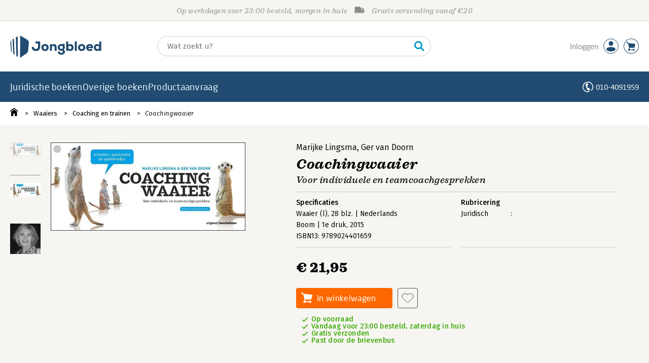

--- FILE ---
content_type: text/html;charset=UTF-8
request_url: https://www.jongbloed.nl/boek/9789024401659
body_size: 20483
content:
<!DOCTYPE html>
<html lang="nl">
		<head prefix="og: http://ogp.me/ns#">
			<meta charset="utf-8" />
			<meta http-equiv="X-UA-Compatible" content="IE=edge"/>
			<meta name="viewport" content="width=device-width, height=device-height, initial-scale=1.0, minimum-scale=1.0, maximum-scale=5.0" />
			<meta http-equiv="X-UA-TextLayoutMetrics" content="gdi" />
			
			<link rel="dns-prefetch" href="https://i.mgtbk.nl/platform/m4-jongbloed-00140733" />
			<link rel="preconnect" href="https://i.mgtbk.nl/platform/m4-jongbloed-00140733" crossorigin/>
			<link rel="dns-prefetch" href="https://www.datadoghq-browser-agent.com" />
			<link rel="dns-prefetch" href="https://www.googletagmanager.com" />
			<link rel="dns-prefetch" href="https://browser-intake-datadoghq.eu" />

						<script nonce="259fab5b739b1b2b" >const shallowCopy=function(original){if("object"!=typeof original)return;let rv={};for(let k in original)if("function"!=typeof original[k])try{rv[k]=JSON.parse(JSON.stringify(original[k]))}finally{}return rv};window.onerror=function(message,source,lineno,column,error){try{if("string"==typeof message&&message.match(/Object Not Found Matching Id:\d+, MethodName:update/))return!0;const report={error:{message:message,source:source,lineno:lineno,column:column},session:null,navigator:shallowCopy(window.navigator),location:shallowCopy(window.location),screen:{resolution:{w:window.innerWidth,h:window.innerHeight,dpr:window.devicePixelRatio},offset:{x:window.scrollX,y:window.scrollY}},stack:error?error.stack:void 0,raw_error:shallowCopy(error)};report.location.referrer=document.referrer,error&&error.reason&&(report.raw_error.reason=shallowCopy(error.reason)),error&&!error.stack&&error.reason&&error.reason.stack&&(report.stack=error.reason.stack,delete report.raw_error.reason.stack),void 0!==report.raw_error&&delete report.raw_error.stack;const navigatorArrays={plugins:1,mimeTypes:1};for(const v in navigatorArrays)if(window.navigator[v]){report.navigator[v]=[];for(const element of window.navigator[v])report.navigator[v].push(shallowCopy(element))}if(report.navigator.connection=shallowCopy(window.navigator.connection),window.localStorage&&window.localStorage.getItem)try{const header=window.localStorage.getItem("header");header&&"undefined"!==header&&(report.header=JSON.parse(header))}catch(e){window.localStorage.removeItem("header")}const r=new XMLHttpRequest;r.open("POST","/api/an-error-occurred",!0),r.onreadystatechange=function(){4==r.readyState&&200!=r.status&&console.error(r)},r.send(JSON.stringify(report))}catch(metaError){console.error(metaError)}},window.onunhandledrejection=function(e){return window.onerror(String(e.reason||"unhandled promise rejection"))};</script>
			<script nonce="259fab5b739b1b2b" >window._initialHeader&&null!=window._initialHeader||(window._initialHeader=null);</script>
			<script nonce="259fab5b739b1b2b"  data-_csrf="VV0yS2cEZf3Jfv_13n9D WvPx7VTmTYOFAhpoiU82" data-_do_not_track="">!function(){try{let _tags=document.getElementsByTagName("script");for(const me of _tags)if(null!==me.dataset)for(let k in me.dataset)try{if(window[k]=me.dataset[k],"_canonical"==k){if(-1!=location.href.indexOf("viewkey"))continue;let currentSearch="";try{currentSearch=location.search||""}catch(searchError){console.error("Error accessing location.search:",searchError)}if(""!=location.hash&&"#"!=location.hash){let eltid="";try{eltid=location.hash.substr(1)}catch(hashError){console.error("Error processing location.hash:",hashError)}try{history.replaceState("","",me.dataset[k]+currentSearch+location.hash)}catch(stateError){console.error("Error in history.replaceState:",stateError)}window.setTimeout(function(){try{let elt=document.getElementById(eltid);null!=elt&&elt.scrollIntoView()}catch(scrollError){console.error("Error in scrollIntoView:",scrollError)}},120)}else try{history.replaceState("","",me.dataset[k]+currentSearch)}catch(stateError){console.error("Error in history.replaceState:",stateError)}}}catch(datasetError){console.error("Error processing dataset item:",datasetError)}}catch(error){console.error("Error in data-as-globals.js:",error)}}();</script>

			<script type="module" src="https://i.mgtbk.nl/platform/m4-jongbloed-00140733/dist/js/index.js"></script>
			<script defer="defer" src="https://i.mgtbk.nl/platform/m4-jongbloed-00140733/dist/js/components/poppro.js"></script>
			<script defer="defer" src="https://i.mgtbk.nl/platform/m4-jongbloed-00140733/dist/js/swiped-loader.js"></script>

			
			<meta name="apple-mobile-web-app-status-bar-style" content="black" />
			<meta name="theme-color" content="#214B70" />

						<link rel="stylesheet" href="https://i.mgtbk.nl/platform/m4-jongbloed-00140733/dist/fonts/fonts.css" />
			<link rel="stylesheet" href="https://i.mgtbk.nl/platform/m4-jongbloed-00140733/dist/css/managementboek.css" />
			<link rel="stylesheet" href="https://i.mgtbk.nl/platform/m4-jongbloed-00140733/dist/css/pages/boeken_info.css" />
			<link rel="stylesheet" href="https://i.mgtbk.nl/platform/m4-jongbloed-00140733/dist/css/jongbloed.css" />

							
									
		
	

	<link rel="preload" as="image" fetchpriority="high" href="https://i.mgtbk.nl/boeken/9789024401659-460x480.jpg?_=34b319ca_1" imagesrcset="https://i.mgtbk.nl/boeken/9789024401659-460x480.jpg?_=34b319ca_1 460w, https://i.mgtbk.nl/boeken/9789024401659-690x720.jpg?_=34b319ca_1 690w, https://i.mgtbk.nl/boeken/9789024401659-920x960.jpg?_=34b319ca_1 920w" imagesizes="(max-width: 800px) 150px, 460px"/>

	<link rel="preload" as="script" href="https://i.mgtbk.nl/platform/m4-jongbloed-00140733/dist/js/index.js" crossorigin/>
	<link rel="preload" as="script" href="https://i.mgtbk.nl/platform/m4-jongbloed-00140733/dist/js/js-fill-auteurinfo.js" crossorigin/>

	<meta name="description" content="Deze waaier biedt een palet met schema’s, quickscans, oefeningen en coachmodellen én spiekbriefjes die je direct in individuele en teamcoachgesprekken kunt gebruiken. - Jongbloed.nl - Onze prijs: 21,95"/>
	<title>Coachingwaaier door Marijke Lingsma en Ger van Doorn - Jongbloed.nl</title>
	<link rel="canonical" href="https://www.managementboek.nl/waaier/9789024401659/coachingwaaier-marijke-lingsma"/>
	<script type="module" src="https://i.mgtbk.nl/platform/m4-jongbloed-00140733/dist/js/js-fill-auteurinfo.js"></script>
	<script nonce="259fab5b739b1b2b"  data-_ean="9789024401659" data-_csrf="VV0yS2cEZf3Jfv_13n9D WvPx7VTmTYOFAhpoiU82" data-_canonical="/waaier/9789024401659/coachingwaaier-marijke-lingsma">!function(){try{let _tags=document.getElementsByTagName("script");for(const me of _tags)if(null!==me.dataset)for(let k in me.dataset)try{if(window[k]=me.dataset[k],"_canonical"==k){if(-1!=location.href.indexOf("viewkey"))continue;let currentSearch="";try{currentSearch=location.search||""}catch(searchError){console.error("Error accessing location.search:",searchError)}if(""!=location.hash&&"#"!=location.hash){let eltid="";try{eltid=location.hash.substr(1)}catch(hashError){console.error("Error processing location.hash:",hashError)}try{history.replaceState("","",me.dataset[k]+currentSearch+location.hash)}catch(stateError){console.error("Error in history.replaceState:",stateError)}window.setTimeout(function(){try{let elt=document.getElementById(eltid);null!=elt&&elt.scrollIntoView()}catch(scrollError){console.error("Error in scrollIntoView:",scrollError)}},120)}else try{history.replaceState("","",me.dataset[k]+currentSearch)}catch(stateError){console.error("Error in history.replaceState:",stateError)}}}catch(datasetError){console.error("Error processing dataset item:",datasetError)}}catch(error){console.error("Error in data-as-globals.js:",error)}}();</script>

			<meta property="og:url" content="https://www.managementboek.nl/waaier/9789024401659/coachingwaaier-marijke-lingsma" />
		<meta property="og:title" content="Coachingwaaier door Marijke Lingsma en Ger van Doorn - Jongbloed.nl" />
		<meta name="image" property="og:image" content="https://i.mgtbk.nl/boeken/9789024401659-460x480.jpg?_=34b319ca_1" />
		<meta name="description" property="og:description" content="Deze waaier biedt een palet met schema’s, quickscans, oefeningen en coachmodellen én spiekbriefjes die je direct in individuele en teamcoachgesprekken kunt gebruiken. - Onze prijs: 21,95">
		<meta property="og:type" content="book">
		<meta property="book:isbn" content="9789024401659">
		<meta property="book:author" content="Marijke Lingsma">
		<meta property="book:release_date" content="2015-06-06">

		<meta name="twitter:card" content="summary_large_image">
		<meta name="twitter:title" content="Coachingwaaier door Marijke Lingsma en Ger van Doorn - Jongbloed.nl">
		<meta name="twitter:site" content="@Mgtboeknl">
		<meta name="twitter:description" content="Deze waaier biedt een palet met schema’s, quickscans, oefeningen en coachmodellen én spiekbriefjes die je direct in individuele en teamcoachgesprekken kunt gebruiken. - Jongbloed.nl - Onze prijs: 21,95">
		<meta name="twitter:image" content="https://i.mgtbk.nl/boeken/9789024401659460x480.jpg?_=34b319ca_1">
	
										<script async src="https://i.mgtbk.nl/platform/m4-jongbloed-00140733/dist/js/mtm.js"></script>
					</head>

		<body class="niet-herkend -skin-jongbloed loading boeken_info  niet-eprocurement">
			<script nonce="259fab5b739b1b2b" >const mediaMatches=window.matchMedia("(max-width: 800px)");mediaMatches.matches&&document.body.classList.add("-mobile-width"),mediaMatches.addEventListener("change",function(d){d.matches?document.body.classList.add("-mobile-width"):document.body.classList.remove("-mobile-width","-mobile-panel-open","-blur-for-panel")});const searchPanelMatches=window.matchMedia("(max-width: 1024px)");function moveFilterNodeTo(to){const ndTo=document.querySelector(to);if(null!==ndTo){const nd=document.querySelector("#mobile-filteren");null!==nd&&ndTo.appendChild(nd)}}searchPanelMatches.matches&&(document.body.classList.add("-mobile-searchpanel"),document.addEventListener("DOMContentLoaded",function(){moveFilterNodeTo("#panels")})),searchPanelMatches.addEventListener("change",function(d){const sorteerknop=document.querySelector("#sorteerknop");null!==sorteerknop&&(sorteerknop.classList.toggle("-panel-disabled",!d.matches),d.matches?(document.body.classList.add("-mobile-searchpanel"),moveFilterNodeTo("#panels")):(document.body.classList.remove("-mobile-searchpanel"),moveFilterNodeTo("#zoeken-kolommen")))}),document.addEventListener("DOMContentLoaded",function(){const sorteerknop=document.querySelector("#sorteerknop");null!==sorteerknop&&sorteerknop.classList.toggle("-panel-disabled",!searchPanelMatches.matches)});</script>

			<div id="page">
									

<header class="page-header ">

		<svg xmlns="http://www.w3.org/2000/svg" xmlns:xlink="http://www.w3.org/1999/xlink"><symbol viewBox="0 0 448 512" id="arrow-left" xmlns="http://www.w3.org/2000/svg"><path d="m229.9 473.899 19.799-19.799c4.686-4.686 4.686-12.284 0-16.971L94.569 282H436c6.627 0 12-5.373 12-12v-28c0-6.627-5.373-12-12-12H94.569l155.13-155.13c4.686-4.686 4.686-12.284 0-16.971L229.9 38.101c-4.686-4.686-12.284-4.686-16.971 0L3.515 247.515c-4.686 4.686-4.686 12.284 0 16.971L212.929 473.9c4.686 4.686 12.284 4.686 16.971-.001"/></symbol><symbol viewBox="0 0 14 14" id="arrow-right"><path d="m5.953 1.09.694-.693a.747.747 0 0 1 1.06 0l6.074 6.072a.747.747 0 0 1 0 1.06l-6.075 6.074a.747.747 0 0 1-1.06 0l-.693-.694a.75.75 0 0 1 .013-1.072L9.73 8.25H.75A.75.75 0 0 1 0 7.5v-1c0-.416.334-.75.75-.75h8.981L5.966 2.163a.745.745 0 0 1-.013-1.072z"/></symbol><symbol viewBox="0 0 30 30" id="avatar" xmlns="http://www.w3.org/2000/svg"><g fill="none" fill-rule="evenodd"><circle cx="15" cy="15" r="14.5" fill="#FFF" stroke="#214B70"/><path fill="#214B70" d="M18.158 13.032q1.263-1.279 1.263-3.225t-1.263-3.224Q16.895 5.303 15 5.25q-1.895.054-3.158 1.333t-1.263 3.224 1.263 3.225T15 14.312c1.895 0 2.316-.427 3.158-1.28m3.21 11.135Q18.842 25.447 15 25.5q-3.843-.054-6.369-1.333c-1.587-.803-2.448-1.799-2.602-2.98-.028-.037-.018-.072-.015-.109-.003-.037-.013-.072-.014-.109.183-1.182 1.044-2.176 2.631-2.98q2.526-1.28 6.369-1.333 3.842.054 6.369 1.333c1.587.804 2.447 1.798 2.601 2.98.029.037.019.072.016.11.003.036.013.07.014.108-.184 1.181-1.044 2.177-2.631 2.98z"/></g></symbol><symbol viewBox="0 0 18 18" id="avatar-check" xmlns="http://www.w3.org/2000/svg"><g fill="none" fill-rule="evenodd"><path fill="#214B70" stroke="#FFF" d="M17 8.75a8.25 8.25 0 1 1-16.5 0 8.25 8.25 0 0 1 16.5 0z"/><path fill="#FFF" d="m7.854 12.854 5.75-5.75a.5.5 0 0 0 0-.708l-.708-.707a.5.5 0 0 0-.707 0L7.5 10.38 5.31 8.19a.5.5 0 0 0-.706 0l-.708.707a.5.5 0 0 0 0 .708l3.25 3.25a.5.5 0 0 0 .708 0z"/></g></symbol><symbol viewBox="0 0 30 30" id="avatar-hover" xmlns="http://www.w3.org/2000/svg"><g fill="none" fill-rule="evenodd"><circle cx="15" cy="15" r="14.5" fill="#214B70" stroke="#214B70"/><path fill="#FFF" d="M18.158 13.032q1.263-1.279 1.263-3.225t-1.263-3.224Q16.895 5.303 15 5.25q-1.895.054-3.158 1.333t-1.263 3.224 1.263 3.225T15 14.312c1.895 0 2.316-.427 3.158-1.28m3.21 11.135Q18.842 25.447 15 25.5q-3.843-.054-6.369-1.333c-1.587-.803-2.448-1.799-2.602-2.98-.028-.037-.018-.072-.015-.109-.003-.037-.013-.072-.014-.109.183-1.182 1.044-2.176 2.631-2.98q2.526-1.28 6.369-1.333 3.842.054 6.369 1.333c1.587.804 2.447 1.798 2.601 2.98.029.037.019.072.016.11.003.036.013.07.014.108-.184 1.181-1.044 2.177-2.631 2.98z"/></g></symbol><symbol viewBox="0 0 30 30" id="cart-hover" xmlns="http://www.w3.org/2000/svg"><g fill="none" fill-rule="evenodd"><circle cx="15" cy="15" r="14.5" fill="#214B70" stroke="#214B70"/><path fill="#FFF" d="M20.601 18.283c.56 0 1.01-.46 1.01-1.026L23 11.463c0-.567-.452-1.026-1.01-1.026L9.781 9.026q-.106 0-.207.02L8.115 8.013c.009-.058.018-.114.018-.174 0-.739-.59-1.338-1.317-1.338S5.5 7.099 5.5 7.838s.59 1.338 1.316 1.338c.145 0 .281-.03.412-.074l1.586 1.125 1.692 7.03c0 .423.252.784.61.942l-.624 2.106a1.834 1.834 0 0 0-1.717 1.842c0 1.022.816 1.853 1.822 1.853a1.82 1.82 0 0 0 1.704-1.211h5.606A1.82 1.82 0 0 0 19.609 24c1.007 0 1.824-.83 1.824-1.853s-.817-1.852-1.824-1.852a1.82 1.82 0 0 0-1.653 1.082h-5.705a1.8 1.8 0 0 0-.448-.61l.738-2.484z"/></g></symbol><symbol viewBox="0 0 35 35" id="cart-neutral" xmlns="http://www.w3.org/2000/svg"><g fill="none" fill-rule="evenodd" transform="matrix(1.16673 0 0 1.16661 0 .002)"><circle cx="15" cy="15" r="14.5" fill="#fff" stroke="#214B70"/><path fill="#214B70" d="M20.601 18.283c.56 0 1.01-.46 1.01-1.026L23 11.463c0-.567-.452-1.026-1.01-1.026L9.781 9.026q-.106 0-.207.02L8.115 8.013c.009-.058.018-.114.018-.174 0-.739-.59-1.338-1.317-1.338S5.5 7.099 5.5 7.838s.59 1.338 1.316 1.338c.145 0 .281-.03.412-.074l1.586 1.125 1.692 7.03c0 .423.252.784.61.942l-.624 2.106a1.834 1.834 0 0 0-1.717 1.842c0 1.022.816 1.853 1.822 1.853a1.82 1.82 0 0 0 1.704-1.211h5.606A1.82 1.82 0 0 0 19.609 24c1.007 0 1.824-.83 1.824-1.853s-.817-1.852-1.824-1.852a1.82 1.82 0 0 0-1.653 1.082h-5.705a1.8 1.8 0 0 0-.448-.61l.738-2.484z"/></g></symbol><symbol viewBox="0 0 448 512" id="check-square" xmlns="http://www.w3.org/2000/svg"><path d="M400 480H48c-26.51 0-48-21.49-48-48V80c0-26.51 21.49-48 48-48h352c26.51 0 48 21.49 48 48v352c0 26.51-21.49 48-48 48m-204.686-98.059 184-184c6.248-6.248 6.248-16.379 0-22.627l-22.627-22.627c-6.248-6.248-16.379-6.249-22.628 0L184 302.745l-70.059-70.059c-6.248-6.248-16.379-6.248-22.628 0l-22.627 22.627c-6.248 6.248-6.248 16.379 0 22.627l104 104c6.249 6.25 16.379 6.25 22.628.001"/></symbol><symbol viewBox="0 0 256 512" id="chevron-right" xmlns="http://www.w3.org/2000/svg"><path d="M24.707 38.101 4.908 57.899c-4.686 4.686-4.686 12.284 0 16.971L185.607 256 4.908 437.13c-4.686 4.686-4.686 12.284 0 16.971L24.707 473.9c4.686 4.686 12.284 4.686 16.971 0l209.414-209.414c4.686-4.686 4.686-12.284 0-16.971L41.678 38.101c-4.687-4.687-12.285-4.687-16.971 0"/></symbol><symbol viewBox="0 0 320 512" id="cross-regular" xmlns="http://www.w3.org/2000/svg"><path d="m207.6 256 107.72-107.72c6.23-6.23 6.23-16.34 0-22.58l-25.03-25.03c-6.23-6.23-16.34-6.23-22.58 0L160 208.4 52.28 100.68c-6.23-6.23-16.34-6.23-22.58 0L4.68 125.7c-6.23 6.23-6.23 16.34 0 22.58L112.4 256 4.68 363.72c-6.23 6.23-6.23 16.34 0 22.58l25.03 25.03c6.23 6.23 16.34 6.23 22.58 0L160 303.6l107.72 107.72c6.23 6.23 16.34 6.23 22.58 0l25.03-25.03c6.23-6.23 6.23-16.34 0-22.58z"/></symbol><symbol viewBox="0 0 19 13" id="delivery-truck" xmlns="http://www.w3.org/2000/svg"><path d="M4.18 10.64a1.14 1.14 0 1 0 0 2.281 1.14 1.14 0 0 0 0-2.28"/><path d="M12.503 4.18c0-.21.17-.38.38-.38h1.483c.097 0 .191.037.261.105l1.54 1.466c.116.11.189.19.189.33 0 .21-.17.38-.38.38h-3.093a.38.38 0 0 1-.38-.38zm5.526.703-2.28-2.37a.76.76 0 0 0-.548-.233h-3.8v-.76A1.52 1.52 0 0 0 9.88 0h-7.6C1.44 0 .76.68.76 1.52v7.6a.76.76 0 0 0-.76.76v1.14c0 .42.34.76.76.76h1.52c0-1.047.853-1.9 1.9-1.9 1.048 0 1.9.853 1.9 1.9h6.081c0-1.047.852-1.9 1.9-1.9s1.9.853 1.9 1.9h1.52c.42 0 .76-.34.76-.76V5.412a.76.76 0 0 0-.212-.528z"/><path d="M14.061 10.64a1.14 1.14 0 1 0 0 2.281 1.14 1.14 0 0 0 0-2.28"/></symbol><symbol viewBox="0 0 16 16" id="home" xmlns="http://www.w3.org/2000/svg"><path d="M15.506 6.128c-.003.083 0 .167 0 .25h.009c-.008.151.002.307-.03.453-.092.399-.439.636-.854.597-.378-.034-.676-.351-.686-.768-.004-.167-.069-.262-.19-.359q-2.716-2.153-5.428-4.31c-.404-.322-.744-.323-1.148-.002a2249 2249 0 0 1-5.454 4.33c-.111.088-.163.174-.166.322-.006.426-.301.753-.684.788-.417.04-.788-.193-.849-.597-.046-.31-.021-.634.003-.95.015-.193.154-.337.306-.458A2765 2765 0 0 1 6.637.42c.711-.564 1.525-.558 2.242.008l6.287 4.994a.83.83 0 0 1 .34.706M1.98 15.379V8.44l.001-.024v-.348a.95.95 0 0 1 .378-.799q2.4-1.959 4.796-3.921c.435-.356.756-.357 1.188-.003q2.4 1.971 4.808 3.93c.25.205.37.45.37.772q-.002 1.767-.002 3.532v3.801a.62.62 0 0 1-.62.62H9.275v-5.074H6.24V16H2.602a.62.62 0 0 1-.62-.62z"/></symbol><symbol xml:space="preserve" viewBox="0 0 101 120" id="jbschild" xmlns="http://www.w3.org/2000/svg"><path d="M19.6 15.5c-3.1 1.9-4.6 2.9-7.7 4.8 1.6 26.4 3.1 52.8 4.6 79.2 2.7 1.8 4 2.7 6.6 4.5-1.1-29.4-2.3-59-3.5-88.5M40.1 3c-4 2.4-6 3.6-9.9 6 1 34 1.9 67.9 2.8 101.9 3.4 2.4 5.1 3.5 8.4 5.9-.5-37.9-.9-75.9-1.3-113.8M93.7 23.2C82.3 16 70.7 8.9 59.1 1.9 57.5.9 55.5.3 53.5 0c-.1 40-.3 80-.4 120 1.8-.3 3.4-1 4.8-2 10-7.1 20.1-14.1 30.2-21 4.3-2.9 8.3-9.6 8.8-14.9 1.3-14.7 2.6-29.4 4-44.2.5-5.2-2.7-11.8-7.2-14.7M4.1 26.1C1.4 29.4-.3 34.1 0 38c1.4 14.7 2.7 29.4 4 44.2.3 3.4 2.1 7.5 4.5 10.7-1.4-22.3-2.9-44.5-4.4-66.8"/></symbol><symbol viewBox="0 0 384 512" id="light-arrow-to-bottom" xmlns="http://www.w3.org/2000/svg"><!--! Font Awesome Pro 6.4.0 by @fontawesome - https://fontawesome.com License - https://fontawesome.com/license (Commercial License) Copyright 2023 Fonticons, Inc.--><path d="M16 480c-8.8 0-16-7.2-16-16s7.2-16 16-16h352c8.8 0 16 7.2 16 16s-7.2 16-16 16zm187.3-100.7c-6.2 6.2-16.4 6.2-22.6 0l-128-128c-6.2-6.2-6.2-16.4 0-22.6s16.4-6.2 22.6 0L176 329.4V48c0-8.8 7.2-16 16-16s16 7.2 16 16v281.4l100.7-100.7c6.2-6.2 16.4-6.2 22.6 0s6.2 16.4 0 22.6z"/></symbol><symbol viewBox="0 0 298 74" id="logo" xmlns="http://www.w3.org/2000/svg"><path d="M84.216 51.212c-8.895 0-13.524-4.448-13.614-13.343v-.181H77.5v.181c.181 4.357 2.45 6.626 6.626 6.626 4.356 0 6.807-2.541 6.807-7.08V26.525h-8.35v-6.445h15.52v17.427c0 8.441-5.355 13.706-13.887 13.706M113.897 51.212c-7.17 0-11.89-4.538-11.89-11.437 0-6.625 4.9-11.345 11.89-11.345 6.989 0 11.89 4.629 11.89 11.345 0 6.99-4.629 11.437-11.89 11.437m0-16.792c-3.54 0-5.174 2.814-5.174 5.355s1.362 5.537 5.174 5.537 5.173-2.904 5.173-5.537c.091-2.541-1.543-5.355-5.173-5.355M151.746 50.577h-6.626V39.14c0-3.177-1.361-4.72-4.175-4.72-2.632 0-4.63 2.179-4.63 4.992v11.165h-6.534V28.974h5.99l.182 2.451c1.634-1.906 3.812-2.905 6.535-2.905h.182c6.08 0 9.076 3.45 9.076 10.62zM167.085 63.375c-3.993 0-6.988-.999-8.895-2.996-1.633-1.724-2.45-4.084-2.45-6.989v-.181h6.172v.181c.181 2.814 1.906 4.085 5.173 4.085 2.542 0 5.083-1.18 5.083-3.722 0-2.269-1.633-3.449-4.992-3.449-7.08 0-11.709-4.266-11.709-10.892 0-7.533 6.082-10.982 11.71-10.982 2.178 0 3.811.363 4.991 1.089l2.36-2.995 4.81 3.63-2.722 3.268c1.543 1.906 2.269 4.084 2.178 6.081-.09 2.36-.907 5.537-4.356 7.443 4.538 2.178 4.538 5.627 4.538 6.807 0 2.996-1.27 5.446-3.722 7.17-2.178 1.635-5.082 2.452-8.169 2.452m.091-29.046c-3.267 0-5.355 1.997-5.355 5.174 0 2.905 2.178 4.901 5.355 4.901 2.542 0 5.174-1.543 5.174-4.9 0-2.905-2.27-5.175-5.174-5.175M196.312 51.212c-2.45 0-4.901-.363-6.989-3.086l-.363 2.45h-5.9V20.17h6.626v11.073q2.45-2.723 6.535-2.723c6.535 0 10.801 4.448 10.801 11.255 0 6.717-4.356 11.437-10.71 11.437m-.908-16.701c-2.632 0-5.536 1.634-5.536 5.264 0 4.902 4.266 5.265 5.536 5.265 2.996 0 4.993-2.088 4.993-5.265 0-3.267-1.997-5.264-4.993-5.264M217.642 50.577h-6.535V20.17h6.535zM233.526 51.212c-7.17 0-11.89-4.538-11.89-11.437 0-6.625 4.901-11.345 11.89-11.345s11.89 4.629 11.89 11.345c0 6.99-4.72 11.437-11.89 11.437m0-16.792c-3.54 0-5.174 2.814-5.174 5.355s1.362 5.537 5.174 5.537 5.174-2.904 5.174-5.537c0-2.541-1.634-5.355-5.174-5.355M260.302 51.212c-7.534 0-12.163-4.448-12.163-11.618 0-6.717 4.63-11.164 11.528-11.164 3.812 0 6.807 1.18 8.804 3.449 1.997 2.36 2.723 5.809 2.087 9.984v.182h-15.611c.454 2.087 2.541 3.449 5.536 3.449 1.09 0 3.722-.182 5.356-1.634l.181-.09 3.722 4.174-.091.091c-2.088 2.088-5.537 3.177-9.35 3.177m-5.355-13.978h9.62c-.271-2.088-2.631-2.995-4.9-2.995-2.36-.091-3.994.998-4.72 2.995M284.173 51.212c-6.353 0-10.71-4.72-10.71-11.437 0-6.807 4.266-11.255 10.801-11.255 2.723 0 4.81.908 6.535 2.723V20.17h6.626v30.407h-5.9l-.363-2.451c-2.087 2.632-4.629 3.086-6.989 3.086m.999-16.701c-3.086 0-4.992 2.088-4.992 5.264s1.996 5.265 4.992 5.265c1.27 0 5.536-.363 5.536-5.265 0-3.449-2.813-5.264-5.536-5.264M12.33 10.458c-1.815 1.18-2.814 1.725-4.63 2.905.909 15.793 1.816 31.586 2.724 47.289 1.634 1.089 2.36 1.633 3.994 2.723-.636-17.609-1.362-35.218-2.088-52.917M24.583 3.015c-2.36 1.453-3.63 2.179-5.99 3.63.544 20.332 1.18 40.573 1.724 60.905 1.997 1.452 2.996 2.087 4.992 3.54-.181-22.783-.453-45.474-.726-68.075M56.714 15.087C49.907 10.73 42.918 6.555 36.02 2.38c-.999-.545-2.088-.908-3.359-1.18l-.272 71.705c1.09-.182 2.088-.545 2.905-1.18 5.99-4.266 11.98-8.441 18.153-12.526 2.632-1.724 4.992-5.718 5.264-8.895.817-8.804 1.543-17.608 2.36-26.413.272-3.176-1.634-7.08-4.357-8.804M3.072 16.812c-1.634 1.997-2.632 4.72-2.45 7.08.816 8.804 1.633 17.608 2.36 26.412.18 2.088 1.27 4.448 2.722 6.354-.817-13.252-1.724-26.595-2.632-39.846"/></symbol><symbol viewBox="0 0 21 21" id="phone" xmlns="http://www.w3.org/2000/svg"><path fill="#fff" fill-rule="evenodd" d="M10.5 0c2.9 0 5.525 1.177 7.425 3.079A10.5 10.5 0 0 1 21 10.51c0 2.883-1.16 5.494-3.036 7.393-.784.17-1.283-.286-1.017-1.147a8.96 8.96 0 0 0 2.525-6.246 8.96 8.96 0 0 0-2.628-6.35A8.94 8.94 0 0 0 10.5 1.53a8.94 8.94 0 0 0-6.344 2.63 8.96 8.96 0 0 0-2.628 6.35 8.96 8.96 0 0 0 2.628 6.351 8.97 8.97 0 0 0 3.812 2.268 9.4 9.4 0 0 0 2.036.349q.514-.019.901-.203a1.54 1.54 0 0 0 .84-.99c.103-.355.112-.78.012-1.261a12 12 0 0 1-2.22-.348c-2.139-4.469-2.653-5.885-3.885-10.684 1.04-1.433 2.317-2.628 3.994-3.43a9 9 0 0 1 1.515 4.453c-.664.58-1.583 1.036-2.565 1.376l1.655 4.554c.97-.372 1.967-.614 2.849-.598a9 9 0 0 1 1.697 4.386q-.752.194-1.494.263a4 4 0 0 1-.095 1.681c-.13.45-.342.847-.625 1.18-.284.333-.64.602-1.057.797-1.259.593-2.712.32-3.996-.06a10.5 10.5 0 0 1-4.455-2.65A10.49 10.49 0 0 1 0 10.51c0-2.9 1.176-5.529 3.075-7.43A10.46 10.46 0 0 1 10.5 0"/></symbol><symbol viewBox="0 0 30 30" id="social-facebook" xmlns="http://www.w3.org/2000/svg"><rect width="30" height="30" fill="#214B70" rx="4"/><path fill="#FFF" d="M23.003 7.97v14.238c0 .49-.397.883-.882.883h-4.08v-6.195h2.079l.31-2.415h-2.393v-1.544c0-.7.193-1.175 1.197-1.175h1.279V9.6a17 17 0 0 0-1.865-.096c-1.844 0-3.109 1.125-3.109 3.194v1.783h-2.086v2.415h2.086v6.199H7.88a.884.884 0 0 1-.882-.883V7.971c0-.486.397-.883.882-.883h14.238c.49 0 .886.397.886.883z"/></symbol><symbol viewBox="0 0 30 30" id="social-instagram" xmlns="http://www.w3.org/2000/svg"><rect width="30" height="30" fill="#214B70" rx="4"/><path fill="#FFF" d="M15.004 10.983a4.1 4.1 0 0 1 4.105 4.105 4.1 4.1 0 0 1-4.105 4.105 4.1 4.1 0 0 1-4.106-4.105 4.1 4.1 0 0 1 4.106-4.105m0 6.774a2.674 2.674 0 0 0 2.668-2.67 2.67 2.67 0 0 0-2.668-2.668 2.67 2.67 0 0 0-2.67 2.669 2.674 2.674 0 0 0 2.67 2.669m5.23-6.942a.955.955 0 0 1-.957.957.958.958 0 1 1 .957-.957m2.719.972c.075 1.322.075 5.28 0 6.602-.064 1.283-.357 2.419-1.293 3.355-.936.94-2.073 1.233-3.355 1.293-1.322.075-5.284.075-6.606 0-1.283-.064-2.415-.357-3.355-1.293s-1.233-2.072-1.293-3.355c-.075-1.322-.075-5.284 0-6.606.064-1.283.353-2.419 1.293-3.355s2.076-1.229 3.355-1.29c1.322-.075 5.284-.075 6.606 0 1.282.065 2.419.358 3.355 1.294.94.936 1.232 2.072 1.293 3.355m-1.708 8.02c.418-1.05.322-3.554.322-4.72 0-1.164.096-3.665-.322-4.719a2.7 2.7 0 0 0-1.522-1.522c-1.05-.414-3.555-.321-4.72-.321s-3.665-.097-4.72.321a2.7 2.7 0 0 0-1.521 1.522c-.415 1.05-.322 3.555-.322 4.72s-.096 3.666.322 4.72a2.7 2.7 0 0 0 1.522 1.522c1.05.414 3.555.321 4.72.321s3.665.097 4.72-.321a2.7 2.7 0 0 0 1.521-1.522z"/></symbol><symbol viewBox="0 0 30 30" id="social-linkedin" xmlns="http://www.w3.org/2000/svg"><rect width="30" height="30" fill="#214B70" rx="4"/><path fill="#FFF" d="M10.58 21.951H7.26V11.265h3.319zM8.919 9.807c-1.061 0-1.922-.879-1.922-1.94a1.923 1.923 0 0 1 3.844 0c0 1.061-.861 1.94-1.922 1.94m14.084 12.144h-3.315V16.75c0-1.24-.025-2.83-1.725-2.83-1.725 0-1.99 1.348-1.99 2.74v5.292h-3.315V11.265h3.183v1.458h.046c.443-.84 1.526-1.726 3.14-1.726 3.359 0 3.976 2.212 3.976 5.084z"/></symbol><symbol viewBox="0 0 41 41" id="social-twitter" xmlns="http://www.w3.org/2000/svg"><g fill="none" fill-rule="nonzero"><path fill="#214B70" d="M5.857 0A5.863 5.863 0 0 0 0 5.857v29.286A5.863 5.863 0 0 0 5.857 41h29.286A5.863 5.863 0 0 0 41 35.143V5.857A5.863 5.863 0 0 0 35.143 0z"/><path fill="#FFF" d="m33.047 7.688-9.5 10.854 11.175 14.77h-8.75l-6.845-8.96-7.843 8.96H6.937L17.096 21.7 6.379 7.687h8.969l6.195 8.191 7.157-8.19z"/><path fill="#214B70" d="M29.588 30.713 14.038 10.15h-2.59l15.724 20.564h2.407z"/></g></symbol><symbol viewBox="0 0 30 30" id="social-youtube" xmlns="http://www.w3.org/2000/svg"><rect width="30" height="30" fill="#214B70" rx="4"/><path fill="#FFF" d="M24.348 10.378c.408 1.532.408 4.727.408 4.727s0 3.196-.408 4.727a2.42 2.42 0 0 1-1.725 1.709c-1.521.41-7.623.41-7.623.41s-6.102 0-7.623-.41a2.42 2.42 0 0 1-1.725-1.709c-.408-1.531-.408-4.727-.408-4.727s0-3.195.408-4.727a2.45 2.45 0 0 1 1.725-1.736c1.521-.41 7.623-.41 7.623-.41s6.102 0 7.623.41c.84.226 1.5.891 1.725 1.736m-11.344 7.629 5.1-2.902-5.1-2.9z"/></symbol><symbol viewBox="0 0 448 512" id="solid-arrow-left" xmlns="http://www.w3.org/2000/svg"><path d="m257.5 445.1-22.2 22.2c-9.4 9.4-24.6 9.4-33.9 0L7 273c-9.4-9.4-9.4-24.6 0-33.9L201.4 44.7c9.4-9.4 24.6-9.4 33.9 0l22.2 22.2c9.5 9.5 9.3 25-.4 34.3L136.6 216H424c13.3 0 24 10.7 24 24v32c0 13.3-10.7 24-24 24H136.6l120.5 114.8c9.8 9.3 10 24.8.4 34.3"/></symbol><symbol viewBox="0 0 352 512" id="times" xmlns="http://www.w3.org/2000/svg"><path d="m242.72 256 100.07-100.07c12.28-12.28 12.28-32.19 0-44.48l-22.24-22.24c-12.28-12.28-32.19-12.28-44.48 0L176 189.28 75.93 89.21c-12.28-12.28-32.19-12.28-44.48 0L9.21 111.45c-12.28 12.28-12.28 32.19 0 44.48L109.28 256 9.21 356.07c-12.28 12.28-12.28 32.19 0 44.48l22.24 22.24c12.28 12.28 32.2 12.28 44.48 0L176 322.72l100.07 100.07c12.28 12.28 32.2 12.28 44.48 0l22.24-22.24c12.28-12.28 12.28-32.19 0-44.48z"/></symbol><symbol viewBox="0 0 16 14" id="tw" xmlns="http://www.w3.org/2000/svg"><path fill="#1E1E1E" d="M7.962 0 0 4.597v9.216h15.924V4.597z"/><path fill="#BDEA18" d="m15.074 5.579-6.687 3.86v3.524h6.687z"/><path fill="#FC3F4D" d="M.85 12.963h6.687V9.439L.85 5.58z"/><path fill="#FFF" d="m1.276 4.843 6.686 3.86 6.687-3.86L7.962.98z"/></symbol><symbol viewBox="0 0 30 30" id="wishlist" xmlns="http://www.w3.org/2000/svg"><g fill="none" fill-rule="evenodd"><circle cx="15" cy="15" r="14.5" fill="#FFF" stroke="#214B70"/><path fill="#214B70" d="M15 24a.61.61 0 0 1-.442-.188l-6.268-6.27C8.21 17.469 6 15.375 6 12.875 6 9.823 7.798 8 10.801 8 12.56 8 14.206 9.438 15 10.25 15.794 9.437 17.44 8 19.199 8 22.202 8 24 9.823 24 12.875c0 2.5-2.21 4.594-2.3 4.688l-6.258 6.25A.61.61 0 0 1 15 24"/></g></symbol><symbol viewBox="0 0 30 30" id="wishlist-hover" xmlns="http://www.w3.org/2000/svg"><g fill="none" fill-rule="evenodd"><circle cx="15" cy="15" r="15" fill="#214B70"/><path fill="#FFF" d="M15 24a.61.61 0 0 1-.442-.188l-6.268-6.27C8.21 17.469 6 15.375 6 12.875 6 9.823 7.798 8 10.801 8 12.56 8 14.206 9.438 15 10.25 15.794 9.437 17.44 8 19.199 8 22.202 8 24 9.823 24 12.875c0 2.5-2.21 4.594-2.3 4.688l-6.258 6.25A.61.61 0 0 1 15 24"/></g></symbol></svg>

	<div class="page-top">
		<i>Op werkdagen voor 23:00 besteld, morgen in huis</i>
		<svg class="truck _hide-mobile"><use xlink:href="#delivery-truck"/></svg>
		<i class="_hide-mobile">Gratis verzending vanaf €20</i>
		<span id="w"></span>
	</div>

		<div class="searchbar">
		<div class="container">
							<div class="searchbar-logo">
		<a href="/"><svg class="logo"><use xlink:href="#logo" fill="#214B70" /></svg></a>
	</div>

										<div class="search-container">
						<div class="searchbar-input">
		<div class="container">
			<input type="text" id="-js-primary-search-trigger-j" class="-js-primary-search-trigger" placeholder="Wat zoekt u?" data-zoekcat="/zoeken" />
			<button></button>
			<span class="search-text-border"></span>
		</div>
	</div>
				</div>
			
			<div class="searchbar-account -loading">
								<div class="name -js-username"><span>-</span></div>
				<div class="inloggen"><span>Inloggen</span></div>

								<div class="avatar -js-panel-trigger" rel="accountmenu">
					<svg class="-normal"><use xlink:href="#avatar"/></svg>
					<svg class="-hover"><use xlink:href="#avatar-hover"/></svg>
					<svg class="check"><use xlink:href="#avatar-check"/></svg>
					<span></span>

											<div id="accountmenu" class="accountmenu-container mobile-panel -top">
							<div class="overlay"></div>
							<div class="container">
								<div class="accountheader">
									<div class="avatar -js-panel-trigger" rel="accountmenu">
										<svg class="-normal"><use xlink:href="#avatar"/></svg>
										<svg class="-hover"><use xlink:href="#avatar-hover"/></svg>
										<svg class="check"><use xlink:href="#avatar-check"/></svg>
									</div>

									<b class="name -js-username -mobile">--</b>
									<b class="inloggen">Inloggen</b>
									<div class="-js-panel-close" rel="accountmenu"><svg class="-js-close-notification close"><use xlink:href="#times"/></svg></div>
								</div>
								<div class="accountmenu">
									<ul>
											<li class="account-dashboard"><i></i><a  rel="nofollow" href="/uwaccount">accountoverzicht</a></li>

	<li class="account-bestellingen"><i></i><a  rel="nofollow" href="/uwaccount/bestellingen?page=1">bestellingen</a></li>
	<li class="account-facturen"><i></i><a  rel="nofollow" href="/uwaccount/facturen">facturen betalen</a></li>
	<li class="account-downloadcentrum"><i></i><a  rel="nofollow" href="/uwaccount/downloadcentrum">downloadcentrum</a></li>

	<li class="account-accountgegevens"><i></i><a  rel="nofollow" href="/uwaccount/adres">gegevens</a></li>

	<li class="account-financieel"><i></i><a  rel="nofollow" href="/uwaccount/financieel">financieel</a></li>

	<li class="account-inloggen"><i></i><a rel="nofollow" href="/login">inloggen</a></li>
	<li class="account-uitloggen"><i></i><a rel="nofollow" href="/login?logout=1&amp;continue=%2F">uitloggen</a></li>
									</ul>
								</div>
							</div>
						</div>
									</div>

				<div class="wishlist -js-wishlist" rel="verlanglijst" >
					<svg class="-normal"><use xlink:href="#wishlist"/></svg>
					<svg class="-hover"><use xlink:href="#wishlist-hover"/></svg>
					<u></u>
				</div>

													<div class="cart -js-cart-trigger" >
						<svg class="-normal"><use xlink:href="#cart-neutral"/></svg>
						<svg class="-hover"><use xlink:href="#cart-hover"/></svg>
						<u></u>

												<div id="cart" class="cart-container -top">
							<div class="container">
								<h4>Uw winkelwagen</h4>
								<div class="contents">
									<div class="cover"></div>
									<div class="info"></div>
								</div>
								<div class="buttons">
									<div class="border"></div>
									<a class="butters -js-cart-winkelwagen -lightblue -fullwidth" href="/checkout/winkelwagen">Naar winkelwagen</a>
									<a class="butters -js-verder-winkelen -transparent -minishadow -fullwidth" href="#">Verder winkelen</a>
								</div>
							</div>
						</div>
						<div class="overlay"></div>
											</div>
				
			</div>
		</div>
	</div>

					<div class="navbar -for-mobile" >
			<div class="container">
				<div class="menu">
					<div class="hamburger hamburger--squeeze">
						<span class="hamburger-box">
							<span class="hamburger-inner"></span>
						</span>
					</div>
				</div>
				<div class="search-container">
						<div class="searchbar-input">
		<div class="container">
			<input type="text" id="-js-primary-search-trigger-j" class="-js-primary-search-trigger" placeholder="Wat zoekt u?" data-zoekcat="/zoeken" />
			<button></button>
			<span class="search-text-border"></span>
		</div>
	</div>

				</div>
			</div>
		</div>
		
				<div class="navbar -for-desktop" >
			<div class="container">
				<div class="navbar-menu">	<!-- MENU -->
	

	<div class="popup-containers -ngv">
		<div class="overlay -js-popup-overlay"></div>
		<div id="niet-gevonden-formulier" class="popup nietgevonden">
			<svg class="close -js-notification-close"></svg>
			<h6><span class="_hide-mobile">Boek niet gevonden?</span> Wij gaan voor u op zoek!</h6>
			<div class="response-message"></div>
			<form id="nietgevondenForm">
				<div>

					<div class="-voorletters-en-achternaam">
									<div class="input-text-container -label-above text-voorletters_ngf">
		<div class="container">
			<input id="voorletters_ngf" name="voorletters_ngf" value="" type="text" data-message="" autocomplete="given-name"  class=""  placeholder=""  />
			<label for="voorletters_ngf">Voorletters</label>
			<span class="input-text-border"></span>
			<span class="icon-valid"></span>
						<span class="icon-reset"></span>
						<span class="icon-saving"></span>
			<span class="input-text-message"></span>
		</div>
	</div>

									<div class="input-text-container -label-above text-achternaam_ngf">
		<div class="container">
			<input id="achternaam_ngf" name="achternaam_ngf" value="" type="text" data-message="" autocomplete="family-name"  class=""  placeholder=""  />
			<label for="achternaam_ngf">Achternaam</label>
			<span class="input-text-border"></span>
			<span class="icon-valid"></span>
						<span class="icon-reset"></span>
						<span class="icon-saving"></span>
			<span class="input-text-message"></span>
		</div>
	</div>

					</div>

					<input type="hidden" id="extracheck" />

					<div class="-email">
									<div class="input-text-container -label-above text-email_ngf">
		<div class="container">
			<input id="email_ngf" name="email_ngf" value="" type="text" data-message="" autocomplete="email"  class=""  placeholder=""  />
			<label for="email_ngf">Uw e-mailadres</label>
			<span class="input-text-border"></span>
			<span class="icon-valid"></span>
						<span class="icon-reset"></span>
						<span class="icon-saving"></span>
			<span class="input-text-message"></span>
		</div>
	</div>

					</div>

					<div class="-tel">
									<div class="input-text-container -label-above text-telefoonnummer_ngf">
		<div class="container">
			<input id="telefoonnummer_ngf" name="telefoonnummer_ngf" value="+31" type="text" data-message="" autocomplete="tel"  class=""  placeholder=""  />
			<label for="telefoonnummer_ngf">Telefoonnummer</label>
			<span class="input-text-border"></span>
			<span class="icon-valid"></span>
						<span class="icon-reset"></span>
						<span class="icon-saving"></span>
			<span class="input-text-message"></span>
		</div>
	</div>

					</div>

					<div class="sep -no-craptop">
						Vul onderstaand formulier zo volledig mogelijk in, dan gaan wij voor u op zoek.
					</div>

					<div class="sep -craptop">
						Vul onderstaand formulier zo volledig mogelijk in.
					</div>


					<div class="-field">
									<div class="input-text-container -label-above text-isbn_ngf">
		<div class="container">
			<input id="isbn_ngf" name="isbn_ngf" value="" type="text" data-message="" autocomplete=""  class=""  placeholder=""  />
			<label for="isbn_ngf">ISBN/EAN</label>
			<span class="input-text-border"></span>
			<span class="icon-valid"></span>
						<span class="icon-reset"></span>
						<span class="icon-saving"></span>
			<span class="input-text-message"></span>
		</div>
	</div>

					</div>

					<div class="-field">
									<div class="input-text-container -label-above text-titel_ngf">
		<div class="container">
			<input id="titel_ngf" name="titel_ngf" value="" type="text" data-message="" autocomplete=""  class=""  placeholder=""  />
			<label for="titel_ngf">Auteur + Titel</label>
			<span class="input-text-border"></span>
			<span class="icon-valid"></span>
						<span class="icon-reset"></span>
						<span class="icon-saving"></span>
			<span class="input-text-message"></span>
		</div>
	</div>

					</div>

					
					<div class="-field">
									<div class="input-text-container -label-above text-uitgever_ngf">
		<div class="container">
			<input id="uitgever_ngf" name="uitgever_ngf" value="" type="text" data-message="" autocomplete=""  class=""  placeholder=""  />
			<label for="uitgever_ngf">Uitgever</label>
			<span class="input-text-border"></span>
			<span class="icon-valid"></span>
						<span class="icon-reset"></span>
						<span class="icon-saving"></span>
			<span class="input-text-message"></span>
		</div>
	</div>

					</div>

					<div class="-field -ngf-opmerkingen">
							<div class="input-textarea-container textarea-opmerkingen_ngf">
		<div class="container">
			<textarea id="opmerkingen_ngf" name="opmerkingen_ngf" data-message="" autocomplete=""  class="" placeholder="Uw vraag of opmerking"></textarea>
			<label for="opmerkingen_ngf"></label>
			<span class="input-textarea-border"></span>
			<span class="icon-valid"></span>
			<span class="icon-reset"></span>
			<span class="icon-saving"></span>
			<span class="input-textarea-message"></span>
		</div>
	</div>

					</div>

				<div class="-buttons">
					<div class=""><button type="button" disabled="disabled" class="butters -i50 -blue -js-nietgevonden-versturen">Versturen</button></div>
					<div class=""><button type="button" class="butters -i50 -transparent -js-close">Annuleren</button></div>
				</div>

			<input type="hidden" id="klantid"/>
			<input type="hidden" id="formulier_open_tijd" value=""/>
			</div>
		</form>
	</div>
</div>


<div class="page-mainmenu-container">
	<nav class="page-mainmenu">

		<span class="entry menu-boeken" aria-haspopup="true">
			<b>
				<span>Juridische boeken</span>
				<span></span>
			</b>

			<div class="submenu-container">
				<div class="submenu-top-cta">
					<div><a href="/zoeken/cat:juridisch">Alle juridische boeken</a></div>
				</div>

				<div class="submenu" rel="boeken">
					<ul>
						<li><a href="/rubriek/aanbestedingsrecht">Aanbestedingsrecht</a></li>
						<li><a href="/rubriek/aansprakelijkheids-en-verzekeringsrecht">Aansprakelijkheids- en verzekeringsrecht</a></li>
						<li><a href="/rubriek/accountancy">Accountancy</a></li>
						<li><a href="/rubriek/algemeen-juridisch">Algemeen juridisch</a></li>
						<li><a href="/rubriek/arbeidsrecht">Arbeidsrecht</a></li>
						<li><a href="/rubriek/bank-en-effectenrecht">Bank- en effectenrecht</a></li>
						<li><a href="/rubriek/bestuursrecht">Bestuursrecht</a></li>
						<li><a href="/rubriek/bouwrecht">Bouwrecht</a></li>
						<li><a href="/rubriek/burgerlijk-recht-en-procesrecht">Burgerlijk recht en procesrecht</a></li>
					</ul>
					<ul>
						<li><a href="/rubriek/europees-internationaal-recht">Europees-internationaal recht</a></li>
						<li><a href="/rubriek/fiscaal-recht">Fiscaal recht</a></li>
						<li><a href="/rubriek/gezondheidsrecht">Gezondheidsrecht</a></li>
						<li><a href="/rubriek/insolventierecht">Insolventierecht</a></li>
						<li><a href="/rubriek/intellectuele-eigendom-en-ict-recht">Intellectuele eigendom en ict-recht</a></li>
						<li><a href="/rubriek/management">Management</a></li>
						<li><a href="/rubriek/mens-en-maatschappij">Mens en maatschappij</a></li>
						<li><a href="/rubriek/milieu-en-omgevingsrecht">Milieu- en omgevingsrecht</a></li>
						<li><a href="/rubriek/notarieel-recht">Notarieel recht</a></li>
					</ul>
					<ul>
						<li><a href="/rubriek/ondernemingsrecht">Ondernemingsrecht</a></li>
						<li><a href="/rubriek/pensioenrecht">Pensioenrecht</a></li>
						<li><a href="/rubriek/personen-en-familierecht">Personen- en familierecht</a></li>
						<li><a href="/rubriek/sociale-zekerheidsrecht">Sociale zekerheidsrecht</a></li>
						<li><a href="/rubriek/staatsrecht">Staatsrecht</a></li>
						<li><a href="/rubriek/strafrecht-en-criminologie">Strafrecht en criminologie</a></li>
						<li><a href="/rubriek/vastgoed-en-huurrecht">Vastgoed- en huurrecht</a></li>
						<li><a href="/rubriek/vreemdelingenrecht">Vreemdelingenrecht</a></li>
					</ul>
				</div>

				<i class="-close"></i>
			</div>
		</span>

		<span class="entry menu-boeken" aria-haspopup="true">
			<b>
				<span>Overige boeken</span>
				<span></span>
			</b>

			<div class="submenu-container">
				<div class="submenu-top-cta">
					<div><a href="/zoeken">Alle overige boeken</a></div>
				</div>

				<div class="submenu" rel="boeken">
					<ul>
						<li><a href="/zoeken/rubriekalg:cadeauboeken/taalvermelding:nederlands?q=&sort=score">Cadeauboeken</a></li>
						<li><a href="/zoeken/rubriekalg:computer-en-informatica/taalvermelding:nederlands?q=&sort=score">Computer &amp; Informatica</a></li>
						<li><a href="/zoeken/rubriekalg:economie/taalvermelding:nederlands?q=&sort=score">Economie</a></li>
						<li><a href="/zoeken/rubriekalg:filosofie/taalvermelding:nederlands?q=&sort=score">Filosofie</a></li>
						<li><a href="/zoeken/rubriekalg:flora-en-fauna/taalvermelding:nederlands?q=&sort=score">Flora en fauna</a></li>
						<li><a href="/zoeken/rubriekalg:geneeskunde/taalvermelding:nederlands?q=&sort=score">Geneeskunde</a></li>
						<li><a href="/zoeken/rubriekalg:geschiedenis/taalvermelding:nederlands?q=&sort=score">Geschiedenis</a></li>
						<li><a href="/zoeken/rubriekalg:gezondheid/taalvermelding:nederlands?q=&sort=score">Gezondheid</a></li>
						<li><a href="/zoeken/rubriekalg:jeugd/taalvermelding:nederlands?q=&sort=score">Jeugd</a></li>
					</ul>
					<ul>
						<li><a href="/zoeken/rubriekalg:koken-en-eten/taalvermelding:nederlands?q=&sort=score">Koken en eten</a></li>
						<li><a href="/zoeken/rubriekalg:kunst-en-cultuur/taalvermelding:nederlands?q=&sort=score">Kunst en cultuur</a></li>
						<li><a href="/zoeken/rubriekalg:literatuur-en-romans/taalvermelding:nederlands?q=&sort=score">Literatuur en romans</a></li>
						<li><a href="/zoeken/rubriekalg:management/taalvermelding:nederlands?q=&sort=score">Management</a></li>
						<li><a href="/zoeken/rubriekalg:mens-en-maatschappij/taalvermelding:nederlands?q=&sort=score">Mens en maatschappij</a></li>
						<li><a href="/zoeken/rubriekalg:naslagwerken/taalvermelding:nederlands?q=&sort=score">Naslagwerken</a></li>
						<li><a href="/zoeken/rubriekalg:non-fictie-informatief-professioneel/taalvermelding:nederlands?q=&sort=score">Non-fictie informatief/professioneel</a></li>
						<li><a href="/zoeken/rubriekalg:paramedisch/taalvermelding:nederlands?q=&sort=score">Paramedisch</a></li>
						<li><a href="/zoeken/rubriekalg:psychologie/taalvermelding:nederlands?q=&sort=score">Psychologie</a></li>
					</ul>
					<ul>
						<li><a href="/zoeken/rubriekalg:reizen/taalvermelding:nederlands?q=&sort=score">Reizen</a></li>
						<li><a href="/zoeken/rubriekalg:religie/taalvermelding:nederlands?q=&sort=score">Religie</a></li>
						<li><a href="/zoeken/rubriekalg:schoolboeken/taalvermelding:nederlands?q=&sort=score">Schoolboeken</a></li>
						<li><a href="/zoeken/rubriekalg:spiritualiteit/taalvermelding:nederlands?q=&sort=score">Spiritualiteit</a></li>
						<li><a href="/zoeken/rubriekalg:sport-hobby-lifestyle/taalvermelding:nederlands?q=&sort=score">Sport, hobby, lifestyle</a></li>
						<li><a href="/zoeken/rubriekalg:thrillers-en-spanning/taalvermelding:nederlands?q=&sort=score">Thrillers en spanning</a></li>
						<li><a href="/zoeken/rubriekalg:wetenschap-en-techniek/taalvermelding:nederlands?q=&sort=score">Wetenschap en techniek</a></li>
						<li><a href="/zoeken/rubriekalg:woordenboeken-en-taal/taalvermelding:nederlands?q=&sort=score">Woordenboeken en taal</a></li>
					</ul>
				</div>

				<i class="-close"></i>
			</div>
		</span>

		<span class="entrywithoutoverlay menu-productaanvraag" aria-haspopup="false">
			<b>
				<span><a href="#" class="-js-trigger-popup" rel="nietgevonden">Productaanvraag</a></span>
				<span></span>
			</b>
		</span>

		<span class="entry menu-attenderingen -hidden" aria-haspopup="true">
			<b>
				<span>Attenderingen</span>
				<span></span>
			</b>

			<div class="submenu-container">
				<div class="submenu-top-cta">
					<div><a href="/uwaccount/attenderingen/recht-op-u-af">Attenderingen instellen</a></div>
				</div>

				<div class="submenu" rel="attenderingen">
					<div class="submenu-flex">
						<ul class="menu-rubriek">
							<li><strong>Algemeen</strong></li>
							<li class="-line">
								<ul>
									<li class="-heeft-recht-op-u-af -hidden"><a href="/bestellijst/Recht-op-u-af">Recht op u af</a></li>
									<li class="-heeft-attenderingen -hidden"><a href="/attendering/juridisch">Juridische attendering</a></li>
									<li class="-heeft-attenderingen -hidden"><a href="/attendering/hiaten">Hiatensignalering juridisch</a></li>
									<li class="-heeft-attenderingen -hidden"><a href="/attendering/serie">Seriesignalering</a></li>
									<li class="-heeft-attenderingen -hidden"><a href="/attendering/herdruk">Herdruksignalering</a></li>
									<li class="-heeft-attenderingen -hidden"><a href="/attendering/internationaal">Internationaal</a></li>
								</ul>
							</li>
						</ul>

						<ul class='-toon-voor-overheid'>
							<li><strong>Aanbevolen per ministerie</strong></li>

							<li class='-line'>
								<ul class="menu-attenderingen">
									<li><a href="/ministerie/algemenezaken">Algemene Zaken</a></li>
									<li><a href="/ministerie/binnenlandsezaken">Binnenlandse Zaken en Koninkrijksrelaties</a></li>
									<li><a href="/ministerie/buitenlandsezaken">Buitenlandse Zaken</a></li>
									<li><a href="/ministerie/defensie">Defensie</a></li>
									<li><a href="/ministerie/economischezaken">Economische Zaken en Klimaat</a></li>
									<li><a href="/ministerie/financien">Financiën</a></li>
									<li><a href="/ministerie/infrastructuur">Infrastructuur en Waterstaat</a></li>
								</ul>
								<ul class="menu-attenderingen">
									<li><a href="/ministerie/justitie">Justitie en Veiligheid</a></li>
									<li><a href="/ministerie/landbouw">Landbouw, Natuur en Voedselkwaliteit</a></li>
									<li><a href="/ministerie/onderwijs">Onderwijs, Cultuur en Wetenschap</a></li>
									<li><a href="/ministerie/politie">Nationale Politie</a></li>
									<li><a href="/ministerie/socialezaken">Sociale Zaken en Werkgelegenheid</a></li>
									<li><a href="/ministerie/volksgezondheid">Volksgezondheid, Welzijn en Sport</a></li>
								</ul>
							</li>
						</ul>
					</div>
				</div>
				<i class="-close"></i>
			</div>
		</span>

		<span class="entry menu-periodieken -hidden" aria-haspopup="true">
			<b><span>Abonnementen</span><span></span></b>

			<div class="submenu-container">
				<div class="submenu-top-cta">
					<div><a href="/zoeken/cat:periodieken">Abonnementencatalogus</a></div>
				</div>

				<div class="submenu" rel="periodieken">
					<div class="submenu-flex">
						<ul class="menu-rubrieken">
							<li><strong>Algemeen</strong></li>
							<li class="-line">
								<ul>
									<li><a href="/uwaccount/periodieken_overzicht">Uw abonnementen</a></li>
																		<li><a href="/uwaccount/periodieken_overzicht/verlengen_opzeggen">Verlengen / opzeggen</a></li>
									<li><a href="/uwaccount/periodieken_overzicht/claims">Openstaande claims</a></li>
									<li><a href="/uwaccount/periodieken_overzicht/bibliografischewijzigingen">Bibliografische wijzigingen</a></li>
									<li><a href="/uwaccount/periodieken_overzicht">Abonnementshouders</a></li>
									<li><a href="/uwaccount/periodieken_overzicht">Afleveradressen</a></li>
									<li><a href="/uwaccount/periodieken_overzicht">Referenties</a></li>
									<li><a href="/uwaccount/periodieken_overzicht?notities=on&submit=submit">Notities</a></li>
								</ul>
							</li>
						</ul>

						<ul class='-toon-voor-overheid'>
							<li><strong>Aanbevolen per ministerie</strong></li>

							<li class='-line'>
								<ul class="menu-attenderingen">
									<li><a href="/zoeken/cat:periodieken/ministeries:algemene-zaken">Algemene Zaken</a></li>
									<li><a href="/zoeken/cat:periodieken/ministeries:binnenlandse-zaken-en-koninkrijksrelaties">Binnenlandse Zaken en Koninkrijksrelaties</a></li>
									<li><a href="/zoeken/cat:periodieken/ministeries:buitenlandse-zaken">Buitenlandse Zaken</a></li>
									<li><a href="/zoeken/cat:periodieken/ministeries:defensie">Defensie</a></li>
									<li><a href="/zoeken/cat:periodieken/ministeries:economische-zaken-en-klimaat">Economische Zaken en Klimaat</a></li>
									<li><a href="/zoeken/cat:periodieken/ministeries:financiën">Financiën</a></li>
									<li><a href="/zoeken/cat:periodieken/ministeries:infrastructuur-en-waterstaat">Infrastructuur en Waterstaat</a></li>
								</ul>
								<ul class="menu-attenderingen">
									<li><a href="/zoeken/cat:periodieken/ministeries:justitie-en-veiligheid">Justitie en Veiligheid</a></li>
									<li><a href="/zoeken/cat:periodieken/ministeries:landbouw(ca)-natuur-en-voedselkwaliteit">Landbouw, Natuur en Voedselkwaliteit</a></li>
									<li><a href="/zoeken/cat:periodieken/ministeries:onderwijs(ca)-cultuur-en-wetenschap">Onderwijs, Cultuur en Wetenschap</a></li>
									<li><a href="/zoeken/cat:periodieken/ministeries:nationale-politie">Nationale Politie</a></li>
									<li><a href="/zoeken/cat:periodieken/ministeries:sociale-zaken-en-werkgelegenheid">Sociale Zaken en Werkgelegenheid</a></li>
									<li><a href="/zoeken/cat:periodieken/ministeries:volksgezondheid(ca)-welzijn-en-sport">Volksgezondheid, Welzijn en Sport</a></li>
								</ul>
							</li>
						</ul>
					</div>
				</div>
				<i class="-close"></i>
			</div>

		</span>

		<span class="entry menu-boekseries -hidden" aria-haspopup="true">
			<b><span>Boekseries</span><span></span></b>

			<div class="submenu-container">
				<div class="submenu-top-cta">
					<div><a href="/zoeken/cat:boekseries">Alle boekseries</a></div>
				</div>

				<div class="submenu" rel="boekseries">
					<div class="submenu-flex">
						<ul class="menu-rubrieken">
							<li><strong>Algemeen</strong></li>
							<li class="-line">
								<ul>
									<li><a href="/uwaccount/boekseries_overzicht" data-href="/uwaccount/boekseries_overzicht">Uw serieabonnementen</a></li>
									<li><a href="/uwaccount/boekseries_overzicht" data-href="/uwaccount/boekseries_overzicht">Geadresseerden</a></li>
									<li><a href="/uwaccount/boekseries_overzicht" data-href="/uwaccount/boekseries_overzicht">Abonnementshouders</a></li>
									<li><a href="/uwaccount/boekseries_overzicht" data-href="/uwaccount/boekseries_overzicht">Afleveradressen</a></li>
									<li><a href="/uwaccount/boekseries_overzicht" data-href="/uwaccount/boekseries_overzicht">Referenties</a></li>
									<li><a href="/uwaccount/boekseries_overzicht?notities=on" data-href="/uwaccount/boekseries_overzicht?notities=on">Notities</a></li>
								</ul>
							</li>
						</ul>

						<ul class='-toon-voor-overheid'>
							<li><strong>Aanbevolen per ministerie</strong></li>

							<li class='-line'>
								<ul class="menu-attenderingen">
									<li><a href="/zoeken/cat:boekseries/ministeries:algemene-zaken">Algemene Zaken</a></li>
									<li><a href="/zoeken/cat:boekseries/ministeries:binnenlandse-zaken-en-koninkrijksrelaties">Binnenlandse Zaken en Koninkrijksrelaties</a></li>
									<li><a href="/zoeken/cat:boekseries/ministeries:buitenlandse-zaken">Buitenlandse Zaken</a></li>
									<li><a href="/zoeken/cat:boekseries/ministeries:defensie">Defensie</a></li>
									<li><a href="/zoeken/cat:boekseries/ministeries:economische-zaken-en-klimaat">Economische Zaken en Klimaat</a></li>
									<li><a href="/zoeken/cat:boekseries/ministeries:financiën">Financiën</a></li>
									<li><a href="/zoeken/cat:boekseries/ministeries:infrastructuur-en-waterstaat">Infrastructuur en Waterstaat</a></li>
								</ul>
								<ul class="menu-attenderingen">
									<li><a href="/zoeken/cat:boekseries/ministeries:justitie-en-veiligheid">Justitie en Veiligheid</a></li>
									<li><a href="/zoeken/cat:boekseries/ministeries:landbouw(ca)-natuur-en-voedselkwaliteit">Landbouw, Natuur en Voedselkwaliteit</a></li>
									<li><a href="/zoeken/cat:boekseries/ministeries:onderwijs(ca)-cultuur-en-wetenschap">Onderwijs, Cultuur en Wetenschap</a></li>
									<li><a href="/zoeken/cat:boekseries/ministeries:nationale-politie">Nationale Politie</a></li>
									<li><a href="/zoeken/cat:boekseries/ministeries:sociale-zaken-en-werkgelegenheid">Sociale Zaken en Werkgelegenheid</a></li>
									<li><a href="/zoeken/cat:boekseries/ministeries:volksgezondheid(ca)-welzijn-en-sport">Volksgezondheid, Welzijn en Sport</a></li>
								</ul>
							</li>
						</ul>
					</div>
				</div>
				<i class="-close"></i>
			</div>
		</span>


		<span class="page-mainmenu-klantenservice">
			<div>
				<div>
					<svg class="icon-phone"><use xlink:href="#phone"/></svg>
					<a href="tel:+31104091959">010-4091959</a>
				</div>

				<div>
					<a href="/klantenservice/contact">Klantenservice</a>
				</div>

				<div>
					<a href="/uwaccount">Mijn account</a>
				</div>

				<div>
					<a href="/uwaccount/bestellingen">Mijn bestellingen</a>
				</div>

			</div>
		</span>

	</nav>
</div>


	<!-- /MENU -->
</div>
					<div class="navbar-phone"><svg class="navbar--phone-icon"><use xlink:href="#phone"/></svg><a href="tel:+31104091959">010-4091959</a></div>
			</div> <!-- /container -->
		</div> <!-- /navbar -->
		<!-- /header_navbar -->
	</header>
<!-- /HEADER -->


				
				
																							<nav class="page-breadcrumb">
							<div class="container">
								<svg class="home" data-url="/"><use xlink:href="#home"/></svg>

																	<a href="/zoeken/producttype:waaiers">Waaiers</a>
																	<a href="/rubriek/coaching-en-trainen">Coaching en trainen</a>
																	<a href="/waaier/9789024401659/coachingwaaier-marijke-lingsma">Coachingwaaier</a>
															</div>
						</nav>
									
					<main >

							
							<section class="infinity-band -gray for-hercules">
				

		<div class="hercules -boek-container">
			<div class="hercules-links-and-cover">
									<div class="hercules-links">
						<div class="icarus-container">
							<div>
								<div class="icarus -cover -selected">
									<div class="image">
											
				
				
	<img alt="Coachingwaaier" title="Coachingwaaier"
			src="https://i.mgtbk.nl/boeken/9789024401659-75.jpg?_=34b319ca_1"
			decoding="async"
			fetchpriority="low"
			loading="lazy"
			width=75 height=34
			srcset="https://i.mgtbk.nl/boeken/9789024401659-75.jpg?_=34b319ca_1 1x, https://i.mgtbk.nl/boeken/9789024401659-113.jpg?_=34b319ca_1 1.5x, https://i.mgtbk.nl/boeken/9789024401659-150.jpg?_=34b319ca_1 2x" />

									</div>
								</div>
							</div><div>
								<div class="icarus -backcover">
									<div class="image">
											
				
				
	<img alt="Coachingwaaier" title="Coachingwaaier"
			src="https://i.mgtbk.nl/boeken/9789024401659-75-bcovr.jpg?_=34b319ca_1"
			decoding="async"
			fetchpriority="low"
			loading="lazy"
			width=75 height=34
			srcset="https://i.mgtbk.nl/boeken/9789024401659-75-bcovr.jpg?_=34b319ca_1 1x, https://i.mgtbk.nl/boeken/9789024401659-113-bcovr.jpg?_=34b319ca_1 1.5x, https://i.mgtbk.nl/boeken/9789024401659-150-bcovr.jpg?_=34b319ca_1 2x" />

									</div>
								</div>
							</div>
							
							
							
																						<div>
									<div class="icarus -auteur" data-auteurid="2409">
										<div class="image">
																							<div class="img" style="background-image: url(https://i.mgtbk.nl/profiel/2166995-500.jpg?_=4f803794)"></div>
																					</div>
									</div>
								</div>
							
							
							
							
																				</div>

						
					</div>
				

				<div class="hercules-cover">
										<div class="zoomist-container">
						<div class="zoomist-wrapper">
															<div class="ofi-container zoomist-image backcover"><img decoding="async" fetchpriority="high" src="https://i.mgtbk.nl/boeken/9789024401659-920x960-bcovr.jpg?_=34b319ca_1" srcset="https://i.mgtbk.nl/boeken/9789024401659-920x960-bcovr.jpg?_=34b319ca_1 920w, https://i.mgtbk.nl/boeken/9789024401659-1380x1440-bcovr.jpg?_=34b319ca_1 1380w, https://i.mgtbk.nl/boeken/9789024401659-1840x1920-bcovr.jpg?_=34b319ca_1 1840w" sizes="(max-width: 800px) 150px, 920px" alt="Coachingwaaier" class="ofi"></div>

						</div>
					</div>

						<div class="ofi-container  cover"><img decoding="async" fetchpriority="high" src="https://i.mgtbk.nl/boeken/9789024401659-460x480.jpg?_=34b319ca_1" srcset="https://i.mgtbk.nl/boeken/9789024401659-460x480.jpg?_=34b319ca_1 460w, https://i.mgtbk.nl/boeken/9789024401659-690x720.jpg?_=34b319ca_1 690w, https://i.mgtbk.nl/boeken/9789024401659-920x960.jpg?_=34b319ca_1 920w" sizes="(max-width: 800px) 150px, 460px" alt="Coachingwaaier" class="ofi"></div>


										<div class="cover-auteur">
													<span class="background" style="background-image: url(https://i.mgtbk.nl/auteur/2409-500.jpg?_=00140733)"></span>
						
						<div class="cover-auteur-contents">
							<span class="-header">Marijke Lingsma</span>
							<span class="-contents">

								<p>Marijke Lingsma is oprichter en ex-directeur van opleidingsinstituut Coach Boulevard, nu mastercoachopleider, en wordt binnen het coachvak gezien als toonaangevend en inspirerend. Ze is auteur van diverse succesvolle boeken over coaching. Als systeemdenker kijkt ze integraal naar organisaties: naar het grotere geheel, in plaats van naar de afzonderlijke delen.</p>

																	<a href="#auteurs" rel="auteurs">Meer over de auteurs <svg class="arrow-down"><use xlink:href="#arrow-right"/></svg></a>
																</span>
						</div>
					</div>

										
					
										

										<div class="cover-interview">
																	</div>
				</div>


				<div class="hercules-positie">
					
					
				</div>

											</div>

			<div class="hercules-details">

				
								<span class="hercules-auteurs">															<a itemprop="author" href="/auteur/2409">Marijke Lingsma</a>, 
																					<a itemprop="author" href="/auteur/21924">Ger van Doorn</a>
										</span>
				<span class="hercules-titel">
					<h1 itemprop="name" class="-titel">Coachingwaaier</h1>
											<h3>Voor individuele en teamcoachgesprekken</h3>
									</span>

					<div class="hercules-bindwijze-en-specs -no-mobile">
		<div class="hercules-specificaties">
			<b>Specificaties</b>

							<div>
					Waaier (l), 28 blz.

										|
					Nederlands
				</div>

				<div>
					Boom |
					1e druk, 2015
				</div>
			
			<div>
				ISBN13: 9789024401659
			</div>
		</div>

		<div class="hercules-rubricering">
			<b>Rubricering</b>

						<div>
				<span>Juridisch</span>
				<span>:</span>
				<span>
									</span>
			</div>

					</div>
	</div>

	<span class="hercules-bindwijze -only-mobile">
	<i>Boom</i>
	
	
	<i>1e druk, 2015</i>
	<i>9789024401659</i>
</span>

									
								
								

				<div class="hercules-prijs">
										<div class="prijs-en-button">
													<div class="prijs-prijs -prijs">
													
	<div class="prijs-container -js-load-exbtw " data-ean="9789024401659">
														<div class="huidig" data-path="overig">
												<span class="van-prijs">€ 21,95</span>
					</div>
										</div>

							</div>

							<div class="prijs-buttons">
																
								
								
								
								
																
																	<div class="butters-container">
										<a href="#" class="butters -cart -with-verlanglijst -js-cart-add" data-ean="9789024401659" rel="nofollow">In winkelwagen</a>
										<a href="#" class="butters -verlanglijst -js-wishlist-toggle" data-ean='9789024401659'></a>
									</div>
															</div>
											</div>

					<div class="info-en-vbmih">
						<div class="valeri -js-fill" data-fill="eerderbesteld"></div>
						<div class="valeri -promo">

														

																				</div>

												
												
						<div class="valeri -on-cart -ean-9789024401659 -hidden"></div>
						<div class="valeri -previous-cart -hidden" data-ean="9789024401659"></div>

						<div  data-ean="9789024401659" class="valeri -vbmih -multi -status-0"><div>Op voorraad</div><div>Vandaag voor 23:00 besteld, zaterdag in huis</div><div>Gratis verzonden</div><div>Past door de brievenbus</div></div>					</div>
				</div>

				

				

				
				<info>
									</info>
			</div>
		</div>
	</section>

			




				
				<section class="infinity-band info-kolommen">
			<div>
				<div class="-info-kolommen-rechts">
													<a id="samenvatting"></a>
		<div class="roger -nocollapse -more -mobile-as-panel" id="samenvatting" rel="roger-contents">
			<div class="roger-article">
				<div>
					<h2>Samenvatting</h2>
										<div class="roger-body"><div><p>Een goede coach lijkt lui en dat is soms heel lastig!</p><p>Deze waaier biedt een palet met schema’s, quickscans, oefeningen en coachmodellen én spiekbriefjes die je als (team)coach direct in individuele en teamcoachgesprekken kunt gebruiken.</p><p>Op de voorkant staan schema’s die je in een (team)coachbijeenkomst kunt voorleggen, op de achterkant spiekbriefjes, quickscans en tips voor jezelf.</p><p>Waarom moeilijk doen als het makkelijk kan!</p></div></div>
				</div>
			</div>

						
			<div class="more"><button type="button">Toon meer</button></div>
		</div>
	

										
											<a id="specificaties"></a>
	<div class="roger -mobile-as-panel -nocollapse -more -" id="specificaties" rel="roger-contents">
		<div class="roger-article">
			<div>
				<h2>Specificaties</h2>
				<div class="info-specificaties">
																		<div class="-specs-isbn13"><span>ISBN13:</span><span>9789024401659</span></div>
																								<div class="-specs-trefwoorden"><span>Trefwoorden:</span><span><a href="/zoeken/trefwoord:management?sort=trefwoord">management</a>, <a href="/zoeken/trefwoord:managementvaardigheden?sort=trefwoord">managementvaardigheden</a>, <a href="/zoeken/trefwoord:coachen?sort=trefwoord">coachen</a>, <a href="/zoeken/trefwoord:coaching?sort=trefwoord">coaching</a>, <a href="/zoeken/trefwoord:teams?sort=trefwoord">teams</a></span></div>
																								<div class="-specs-taal"><span>Taal:</span><span>Nederlands</span></div>
																								<div class="-specs-bindwijze"><span>Bindwijze:</span><span>waaier (L)</span></div>
																								<div class="-specs-aantal pagina&#039;s"><span>Aantal pagina&#039;s:</span><span>28</span></div>
																								<div class="-specs-uitgever"><span>Uitgever:</span><span><a href="/zoeken/uitgeverid:87">Boom</a></span></div>
																								<div class="-specs-druk"><span>Druk:</span><span>1</span></div>
																								<div class="-specs-verschijningsdatum"><span>Verschijningsdatum:</span><span>6-6-2015</span></div>
																								<div class="-specs-hoofdrubriek"><span>Hoofdrubriek:</span><span><a href="/rubriek/Coaching+en+trainen">Coaching en trainen</a></span></div>
															</div>
			</div>
		</div>

				
		<div class="more"><button type="button">Toon meer</button></div>
	</div>


										
											
	


																
											
											
																	
					
																	
					
													<a id="auteurs" name="auteurs"></a>
		<div class="roger -mobile-as-panel" id="auteurs" rel="roger-contents">
			<div class="roger-article">
				<div>
																	<article class="auteur_2409">
							<h2>Over Marijke Lingsma</h2>

							<div>
								<div>
																			<div class="auteur-profile">
											<span style="background-image: url(https://i.mgtbk.nl/profiel/2166995-500.jpg?_=4f803794)"></span>
										</div>
																		<div class="auteur-bio">Marijke Lingsma is oprichter en ex-directeur van opleidingsinstituut Coach Boulevard, nu mastercoachopleider, en wordt binnen het coachvak gezien als toonaangevend en inspirerend. Ze is auteur van diverse succesvolle boeken over coaching. Als systeemdenker kijkt ze integraal naar organisaties: naar het grotere geheel, in plaats van naar de afzonderlijke delen.</div><!-- einde bio -->

																	</div>

																	<div class="lambert -overige-boeken -js-fill" id="andere-boeken-van" data-auteurid="2409">
										<h4>Andere boeken door Marijke Lingsma</h4>
										<ul>
										</ul>
										<div><a href="/auteur/2409">Bekijk alle boeken</a></div>
									</div>
															</div>

						</article>
																							<article class="auteur_21924">
							<h2>Over Ger van Doorn</h2>

							<div>
								<div>
																		<div class="auteur-bio">Ger van Doorn is universitair docent Leiderschap & Ethiek en HRM aan de Nederlandse Defensie Academie, coach bij het Expertise Centrum Leidinggeven, en sinds 2016 nauw betrokken bij de coaching van (aanstaande) executives binnen Defensie.</div><!-- einde bio -->

																	</div>

																	<div class="lambert -overige-boeken -js-fill" id="andere-boeken-van" data-auteurid="21924">
										<h4>Andere boeken door Ger van Doorn</h4>
										<ul>
										</ul>
										<div><a href="/auteur/21924">Bekijk alle boeken</a></div>
									</div>
															</div>

						</article>
															</div>
			</div>

									<div class="more"><button type="button">Toon meer</button></div>
		</div>
	

											
				</div>

				<div class="-info-kolommen-links">

					
										
					
					
					
										
											<div class="recommendations">
							<h3 class="-underline -smaller">Vergelijkbare boeken</h3>	
	<div class="lambert -overige-boeken -wrap-2">
		<ul><li>
												<a href="/boek/9789492297143" class="cover">	
	
	

	<img class="-lazy" alt="Oplossingsgericht behandelen en coachen (waaier)" title="Oplossingsgericht behandelen en coachen (waaier)"
			src="[data-uri]"
			decoding="async"
			data-src="https://i.mgtbk.nl/boeken/9789492297143-90.jpg"
			 
			data-srcset="https://i.mgtbk.nl/boeken/9789492297143-90.jpg 1x, https://i.mgtbk.nl/boeken/9789492297143-180.jpg 2x" />
</a>

										<div class="auteur">Lara de Bruin</div>
					<div class="titel"><a href="/boek/9789492297143" title="Oplossingsgericht behandelen en coachen (waaier)">Oplossingsgericht behandelen en coachen (waaier)</a></div>
					<div class="prijs">€ 20,00</div>
				</li><li>
												<a href="/boek/9789043911658" class="cover">	
	
	

	<img class="-lazy" alt="Coachen doe je samen" title="Coachen doe je samen"
			src="[data-uri]"
			decoding="async"
			data-src="https://i.mgtbk.nl/boeken/9789043911658-90.jpg"
			 
			data-srcset="https://i.mgtbk.nl/boeken/9789043911658-90.jpg 1x, https://i.mgtbk.nl/boeken/9789043911658-180.jpg 2x" />
</a>

										<div class="auteur">Marc Lammers</div>
					<div class="titel"><a href="/boek/9789043911658" title="Coachen doe je samen">Coachen doe je samen</a></div>
					<div class="prijs">€ 8,99</div>
				</li><li>
												<a href="/boek/9789490553012" class="cover">	
	
	

	<img class="-lazy" alt="Inspiratie voor coachen" title="Inspiratie voor coachen"
			src="[data-uri]"
			decoding="async"
			data-src="https://i.mgtbk.nl/boeken/9789490553012-90.jpg"
			 
			data-srcset="https://i.mgtbk.nl/boeken/9789490553012-90.jpg 1x, https://i.mgtbk.nl/boeken/9789490553012-180.jpg 2x" />
</a>

										<div class="auteur">Arjan Lautenbach</div>
					<div class="titel"><a href="/boek/9789490553012" title="Inspiratie voor coachen">Inspiratie voor coachen</a></div>
					<div class="prijs">€ 24,95</div>
				</li><li>
												<a href="/boek/9789058717900" class="cover">	
	
	

	<img class="-lazy" alt="Adviesvaardigheden (WAAIER)" title="Adviesvaardigheden (WAAIER)"
			src="[data-uri]"
			decoding="async"
			data-src="https://i.mgtbk.nl/boeken/9789058717900-90.jpg"
			 
			data-srcset="https://i.mgtbk.nl/boeken/9789058717900-90.jpg 1x, https://i.mgtbk.nl/boeken/9789058717900-180.jpg 2x" />
</a>

										<div class="auteur">Marieta Koopmans</div>
					<div class="titel"><a href="/boek/9789058717900" title="Adviesvaardigheden (WAAIER)">Adviesvaardigheden (WAAIER)</a></div>
					<div class="prijs">€ 18,00</div>
				</li><li>
												<a href="/boek/9789400014770" class="cover">	
	
	

	<img class="-lazy" alt="De oplossingsgerichte coach" title="De oplossingsgerichte coach"
			src="[data-uri]"
			decoding="async"
			data-src="https://i.mgtbk.nl/boeken/9789400014770-90.jpg"
			 
			data-srcset="https://i.mgtbk.nl/boeken/9789400014770-90.jpg 1x, https://i.mgtbk.nl/boeken/9789400014770-180.jpg 2x" />
</a>

										<div class="auteur">Chris Van Dam</div>
					<div class="titel"><a href="/boek/9789400014770" title="De oplossingsgerichte coach">De oplossingsgerichte coach</a></div>
					<div class="prijs">€ 43,46</div>
				</li><li>
												<a href="/boek/9789090343921" class="cover">	
	
	

	<img class="-lazy" alt="Waaier Gedragsverandering" title="Waaier Gedragsverandering"
			src="[data-uri]"
			decoding="async"
			data-src="https://i.mgtbk.nl/boeken/9789090343921-90.jpg"
			 
			data-srcset="https://i.mgtbk.nl/boeken/9789090343921-90.jpg 1x, https://i.mgtbk.nl/boeken/9789090343921-180.jpg 2x" />
</a>

										<div class="auteur">Ingrid Steenhuis</div>
					<div class="titel"><a href="/boek/9789090343921" title="Waaier Gedragsverandering">Waaier Gedragsverandering</a></div>
					<div class="prijs">€ 20,50</div>
				</li></ul>
	</div>
</div>
					
											<div class="recommendations">
							<h3 class="-underline -smaller">Anderen die deze waaier kochten, kochten ook</h3>	
	<div class="lambert -overige-boeken -wrap-2">
		<ul><li>
												<a href="/boek/9789024403585" class="cover">	
				
				

	<img class="-lazy" alt="De vijf kritieke succesfactoren voor coaching" title="De vijf kritieke succesfactoren voor coaching"
			src="[data-uri]"
			decoding="async"
			data-src="https://i.mgtbk.nl/boeken/9789024403585-90.jpg?_=0d29e2f1_1"
			width=90 height=117
			data-srcset="https://i.mgtbk.nl/boeken/9789024403585-90.jpg?_=0d29e2f1_1 1x, https://i.mgtbk.nl/boeken/9789024403585-180.jpg?_=0d29e2f1_1 2x" />
</a>

										<div class="auteur">Ger van Doorn</div>
					<div class="titel"><a href="/boek/9789024403585" title="De vijf kritieke succesfactoren voor coaching">De vijf kritieke succesfactoren voor coaching</a></div>
					<div class="prijs">€ 59,95</div>
				</li><li>
												<a href="/boek/9789079877089" class="cover">	
				
				

	<img class="-lazy" alt="Help! Ik coach conflicten (C4)" title="Help! Ik coach conflicten (C4)"
			src="[data-uri]"
			decoding="async"
			data-src="https://i.mgtbk.nl/boeken/9789079877089-90.jpg?_=39c48014_1"
			width=90 height=67
			data-srcset="https://i.mgtbk.nl/boeken/9789079877089-90.jpg?_=39c48014_1 1x, https://i.mgtbk.nl/boeken/9789079877089-180.jpg?_=39c48014_1 2x" />
</a>

										<div class="auteur">Marijke Lingsma</div>
					<div class="titel"><a href="/boek/9789079877089" title="Help! Ik coach conflicten (C4)">Help! Ik coach conflicten (C4)</a></div>
					<div class="prijs">€ 20,95</div>
				</li><li>
												<a href="/boek/9789079877133" class="cover">	
				
				

	<img class="-lazy" alt="Help! Ik blijf in balans (Z2)" title="Help! Ik blijf in balans (Z2)"
			src="[data-uri]"
			decoding="async"
			data-src="https://i.mgtbk.nl/boeken/9789079877133-90.jpg?_=c5c96701_1"
			width=90 height=66
			data-srcset="https://i.mgtbk.nl/boeken/9789079877133-90.jpg?_=c5c96701_1 1x, https://i.mgtbk.nl/boeken/9789079877133-180.jpg?_=c5c96701_1 2x" />
</a>

										<div class="auteur">Marijke Lingsma</div>
					<div class="titel"><a href="/boek/9789079877133" title="Help! Ik blijf in balans (Z2)">Help! Ik blijf in balans (Z2)</a></div>
					<div class="prijs">€ 15,45</div>
				</li><li>
												<a href="/boek/9780190947316" class="cover">	
				
				

	<img class="-lazy" alt="Oxford Handbook of Police and Policing" title="Oxford Handbook of Police and Policing"
			src="[data-uri]"
			decoding="async"
			data-src="https://i.mgtbk.nl/boeken/9780190947316-90.jpg?_=3dd9ace5_1"
			width=90 height=128
			data-srcset="https://i.mgtbk.nl/boeken/9780190947316-90.jpg?_=3dd9ace5_1 1x, https://i.mgtbk.nl/boeken/9780190947316-180.jpg?_=3dd9ace5_1 2x" />
</a>

										<div class="auteur">Michael Reisig</div>
					<div class="titel"><a href="/boek/9780190947316" title="Oxford Handbook of Police and Policing">Oxford Handbook of Police and Policing</a></div>
					<div class="prijs">€ 47,42</div>
				</li><li>
												<a href="/boek/9789462512122" class="cover">	
				
				

	<img class="-lazy" alt="Een hooiberg vol spelden" title="Een hooiberg vol spelden"
			src="[data-uri]"
			decoding="async"
			data-src="https://i.mgtbk.nl/boeken/9789462512122-90.jpg?_=625f05a0_1"
			width=90 height=141
			data-srcset="https://i.mgtbk.nl/boeken/9789462512122-90.jpg?_=625f05a0_1 1x, https://i.mgtbk.nl/boeken/9789462512122-180.jpg?_=625f05a0_1 2x" />
</a>

										<div class="auteur">Lex Meulenbroek</div>
					<div class="titel"><a href="/boek/9789462512122" title="Een hooiberg vol spelden">Een hooiberg vol spelden</a></div>
					<div class="prijs">€ 24,00</div>
				</li><li>
												<a href="/boek/9789028280731" class="cover">	
	
	

	<img class="-lazy" alt="Lange armen" title="Lange armen"
			src="[data-uri]"
			decoding="async"
			data-src="https://i.mgtbk.nl/boeken/9789028280731-90.jpg?_=none_1"
			 
			data-srcset="https://i.mgtbk.nl/boeken/9789028280731-90.jpg?_=none_1 1x, https://i.mgtbk.nl/boeken/9789028280731-180.jpg?_=none_1 2x" />
</a>

										<div class="auteur">Ester Naomi Perquin</div>
					<div class="titel"><a href="/boek/9789028280731" title="Lange armen">Lange armen</a></div>
					<div class="prijs">€ 17,50</div>
				</li></ul>
	</div>
</div>
					
										
            

				</div>

			</div>
		</section>

							<section class="infinity-band -gray top5 -joe">
			<div>
				<h2>Net verschenen</h2>
				<div class="joe -nieuw" data-url="/ajax/netverschenen" data-pages="3" data-pagesize="4">
					<div>
						<div class="button-prev -invalid"><span></span></div>
						<div class="button-next"><span></span></div>
						<div class="pages"><div></div></div>
						<div class="container"></div>
					</div>
				</div>
			</div>
		</section>

										
	<div class="sticky-koopknop-container">
		<div class="stikk-content">
						<div class="-cover">
				<div class="cover" style="background-image: url(https://i.mgtbk.nl/boeken/9789024401659-92x120.jpg?_=34b319ca_1?_=_);">
	</div>

			</div>

						<div class="-info">
				<div class="stikk-prijs">€ 21,95</div>
									<div class="stikk-vbmih">Morgen in huis</div>
													<div class="stikk-vbmih">Gratis verzonden</div>
							</div>

														<div class="-knop">
											<a href="#" class="butters2 -js-cart-add" data-ean="9789024401659" rel="nofollow"></a>
									</div>
					</div>
	</div>

		
					<section class="infinity-band orlando">
		<div>
			<h2>Rubrieken</h2>
			<ul>
															<li>
							<a href="/rubriek/aanbestedingsrecht">aanbestedingsrecht <svg class="arrow-right"><use xlink:href="#arrow-right"/></svg>
							</a>
						</li>
																				<li>
							<a href="/rubriek/aansprakelijkheids-en-verzekeringsrecht">aansprakelijkheids- en verzekeringsrecht <svg class="arrow-right"><use xlink:href="#arrow-right"/></svg>
							</a>
						</li>
																				<li>
							<a href="/rubriek/accountancy">accountancy <svg class="arrow-right"><use xlink:href="#arrow-right"/></svg>
							</a>
						</li>
																				<li>
							<a href="/rubriek/algemeen-juridisch">algemeen juridisch <svg class="arrow-right"><use xlink:href="#arrow-right"/></svg>
							</a>
						</li>
																				<li>
							<a href="/rubriek/arbeidsrecht">arbeidsrecht <svg class="arrow-right"><use xlink:href="#arrow-right"/></svg>
							</a>
						</li>
																				<li>
							<a href="/rubriek/bank-en-effectenrecht">bank- en effectenrecht <svg class="arrow-right"><use xlink:href="#arrow-right"/></svg>
							</a>
						</li>
																				<li>
							<a href="/rubriek/bestuursrecht">bestuursrecht <svg class="arrow-right"><use xlink:href="#arrow-right"/></svg>
							</a>
						</li>
																				<li>
							<a href="/rubriek/bouwrecht">bouwrecht <svg class="arrow-right"><use xlink:href="#arrow-right"/></svg>
							</a>
						</li>
																				<li>
							<a href="/rubriek/burgerlijk-recht-en-procesrecht">burgerlijk recht en procesrecht <svg class="arrow-right"><use xlink:href="#arrow-right"/></svg>
							</a>
						</li>
																				<li>
							<a href="/rubriek/europees-internationaal-recht">europees-internationaal recht <svg class="arrow-right"><use xlink:href="#arrow-right"/></svg>
							</a>
						</li>
																				<li>
							<a href="/rubriek/fiscaal-recht">fiscaal recht <svg class="arrow-right"><use xlink:href="#arrow-right"/></svg>
							</a>
						</li>
																				<li>
							<a href="/rubriek/gezondheidsrecht">gezondheidsrecht <svg class="arrow-right"><use xlink:href="#arrow-right"/></svg>
							</a>
						</li>
																				<li>
							<a href="/rubriek/insolventierecht">insolventierecht <svg class="arrow-right"><use xlink:href="#arrow-right"/></svg>
							</a>
						</li>
																				<li>
							<a href="/rubriek/intellectuele-eigendom-en-ict-recht">intellectuele eigendom en ict-recht <svg class="arrow-right"><use xlink:href="#arrow-right"/></svg>
							</a>
						</li>
																				<li>
							<a href="/rubriek/management">management <svg class="arrow-right"><use xlink:href="#arrow-right"/></svg>
							</a>
						</li>
																				<li>
							<a href="/rubriek/mens-en-maatschappij">mens en maatschappij <svg class="arrow-right"><use xlink:href="#arrow-right"/></svg>
							</a>
						</li>
																				<li>
							<a href="/rubriek/milieu-en-omgevingsrecht">milieu- en omgevingsrecht <svg class="arrow-right"><use xlink:href="#arrow-right"/></svg>
							</a>
						</li>
																				<li>
							<a href="/rubriek/notarieel-recht">notarieel recht <svg class="arrow-right"><use xlink:href="#arrow-right"/></svg>
							</a>
						</li>
																				<li>
							<a href="/rubriek/ondernemingsrecht">ondernemingsrecht <svg class="arrow-right"><use xlink:href="#arrow-right"/></svg>
							</a>
						</li>
																				<li>
							<a href="/rubriek/pensioenrecht">pensioenrecht <svg class="arrow-right"><use xlink:href="#arrow-right"/></svg>
							</a>
						</li>
																				<li>
							<a href="/rubriek/personen-en-familierecht">personen- en familierecht <svg class="arrow-right"><use xlink:href="#arrow-right"/></svg>
							</a>
						</li>
																				<li>
							<a href="/rubriek/sociale-zekerheidsrecht">sociale zekerheidsrecht <svg class="arrow-right"><use xlink:href="#arrow-right"/></svg>
							</a>
						</li>
																				<li>
							<a href="/rubriek/staatsrecht">staatsrecht <svg class="arrow-right"><use xlink:href="#arrow-right"/></svg>
							</a>
						</li>
																				<li>
							<a href="/rubriek/strafrecht-en-criminologie">strafrecht en criminologie <svg class="arrow-right"><use xlink:href="#arrow-right"/></svg>
							</a>
						</li>
																				<li>
							<a href="/rubriek/vastgoed-en-huurrecht">vastgoed- en huurrecht <svg class="arrow-right"><use xlink:href="#arrow-right"/></svg>
							</a>
						</li>
																				<li>
							<a href="/rubriek/vreemdelingenrecht">vreemdelingenrecht <svg class="arrow-right"><use xlink:href="#arrow-right"/></svg>
							</a>
						</li>
												</ul>
		</div>
	</section>


		<!-- Panel voor promos -->
		<div class="promo-details">
			<div class="promo-overlay -js-promo-overlay"></div>
			<div class="container">

							</div>
		</div>

		<!-- Tooltip element voor Word Cloud -->
		<div id="wordcloud-tooltip"></div>
	</main>

		<script type="application/ld+json">
		{
    "@context": "http://schema.org",
    "@type": [
        "Book",
        "Product"
    ],
    "@id": "https://www.managementboek.nl/#9789024401659",
    "image": {
        "url": "https://i.mgtbk.nl/boeken/9789024401659-250.jpg",
        "@type": "ImageObject"
    },
    "name": "Coachingwaaier",
    "description": "Deze waaier biedt een palet met schema\u2019s, quickscans, oefeningen en coachmodellen \u00e9n spiekbriefjes die je direct in individuele en teamcoachgesprekken kunt gebruiken.",
    "numberOfPages": 28,
    "inLanguage": "NL",
    "publisher": {
        "name": "Boom",
        "url": "https://www.managementboek.nl/uitgever/87",
        "@type": "Brand"
    },
    "author": {
        "@type": "Person",
        "name": "Marijke Lingsma"
    },
    "workExample": {
        "@type": "Book",
        "isbn": "9789024401659",
        "bookFormat": "http://schema.org/Paperback",
        "name": "Coachingwaaier",
        "@id": "https://www.managementboek.nl/#9789024401659",
        "datePublished": "2015-06-06T00:00:00+02:00",
        "url": "https://www.managementboek.nl/boek/9789024401659",
        "offers": {
            "@type": "Offer",
            "price": 21.95,
            "priceCurrency": "EUR",
            "priceValidUntil": "2026-02-23",
            "itemCondition": "http://schema.org/NewCondition",
            "availability": "InStock",
            "seller": {
                "@type": "Organization",
                "name": "Managementboek.nl"
            },
            "shippingDetails": {
                "@type": "OfferShippingDetails",
                "shippingRate": {
                    "@type": "MonetaryAmount",
                    "value": "0.00",
                    "currency": "EUR"
                },
                "deliveryTime": {
                    "@type": "ShippingDeliveryTime",
                    "handlingTime": {
                        "@type": "QuantitativeValue",
                        "minValue": 1,
                        "maxValue": 2,
                        "unitCode": "DAY"
                    },
                    "transitTime": {
                        "@type": "QuantitativeValue",
                        "minValue": 1,
                        "maxValue": 1,
                        "unitCode": "DAY"
                    }
                },
                "shippingDestination": {
                    "@type": "DefinedRegion",
                    "addressCountry": "NL"
                }
            },
            "hasMerchantReturnPolicy": {
                "@type": "MerchantReturnPolicy",
                "applicableCountry": [
                    "NL"
                ],
                "returnPolicyCountry": "NL",
                "returnPolicyCategory": "https://schema.org/MerchantReturnFiniteReturnWindow",
                "merchantReturnDays": 14,
                "itemCondition": "https://schema.org/NewCondition",
                "returnMethod": "https://schema.org/ReturnByMail",
                "returnFees": "https://schema.org/FreeReturn",
                "refundType": "https://schema.org/FullRefund",
                "returnLabelSource": "https://schema.org/ReturnLabelCustomerResponsibility"
            }
        },
        "potentialAction": {
            "@type": "ReadAction",
            "target": {
                "urlTemplate": "https://www.managementboek.nl/winkelwagen?bestel=9789024401659",
                "actionPlatform": [
                    "http://schema.org/DesktopWebPlatform",
                    "http://schema.org/MobileWebPlatform"
                ],
                "@type": "EntryPoint"
            },
            "expectsAcceptanceOf": {
                "price": 21.95,
                "priceCurrency": "EUR",
                "priceValidUntil": "2026-02-23",
                "itemCondition": "http://schema.org/NewCondition",
                "availability": "InStock",
                "@type": "Offer"
            }
        }
    },
    "aggregateRating": {
        "@type": "AggregateRating",
        "ratingValue": "2.8",
        "ratingCount": 12
    }
}
	</script>

	    <div class="popup-containers">
        <div class="overlay -js-popup-overlay"></div>
        <div class="cookie-popup popup">
            <svg class="close -js-notification-close"><use xlink:href="#times"/></svg>
            <h6>Uw cookie-instellingen</h6>

            <div class="cookie-popup-content">
                Deze website maakt gebruik van verschillende soorten cookies.
                Sommige cookies worden geplaatst door diensten van derden die op onze pagina's worden weergegeven.
                Om deze externe content te kunnen tonen is nodig dat u toestemming geeft voor het zetten van persoonlijke en marketingcookies.
                U kunt uw toestemming op elk moment wijzigen of intrekken.
                In onze cookieverklaring vindt u meer informatie.<br />
                <br />

                <form name="cookie_form" id="cookie_form" method="post">
                    <input type="checkbox" id="cookie_accept_functional" name="cookie_accept[functional]" checked disabled /> <strong>Functionele cookies</strong> <br/>
                    Deze zijn noodzakelijk voor de werking van de website, zonder deze cookies kan de website niet naar behoren werken.<br/>
                    <br />

                    <input type="checkbox" id="cookie_accept_marketing" name="cookie_accept[marketing]" /> <strong>Persoonlijke en marketingcookies</strong><br/>
                    Wij gebruiken cookies voor statistieken om bij te houden en rapportages te krijgen over hoe bezoekers de website gebruiken. Zo kunnen wij onze website verbeteren. Marketingcookies worden gebruikt om bezoekers te volgen wanneer ze verschillende websites bezoeken. Hun doel is advertenties weergeven die zijn toegesneden op en relevant zijn voor de individuele gebruiker.<br />

                    <div class="cookie-buttons">
                        <button name="cookie_submit" class="butters -lightblue -js-close">Voorkeuren opslaan</button>
                    </div>
                </form>
            </div>
        </div>
    </div>

									
<footer class="page-footer">
		<div class='footertop'>
		<i class="_hide-mobile">Op werkdagen voor 23:00 besteld, morgen in huis</i>
		<svg class="truck"><use xlink:href="#delivery-truck"/></svg>
		<i>Gratis verzending vanaf €20</i>
	</div>

		<div class="klantenservice">
		<div class="container">

					<div class="links">
		<h3>
			<a href="/klantenservice/contact">Klantenservice <svg class="arrow-right"><use xlink:href="#arrow-right"/></svg></a>
		</h3>

		<nav>
			<a href="/klantenservice/contact">Contact</a>
			<a href="/klantenservice/juridisch/algemene_voorwaarden">Voorwaarden</a>
		</nav>
	</div>

	<div class="-no-mobile">
		<h3></h3>
		<nav>
			<a href="/klantenservice/bestellen/mijn-account">Bestellen en retourneren</a>
		</nav>
	</div>

	<div class="adres bezoekadres -no-mobile">
		<h3>Bezoekadres</h3>
		<div>
			Jan van Galenstraat 7<br/>
			3115 JG &nbsp;Schiedam
		</div>
	</div>

	<div class="adres  -no-mobile">
		<h3>Postadres</h3>
		<div>
			Postbus 231<br/>
			3100 AE &nbsp;Schiedam
		</div>
	</div>


									</div>
	</div>



			<div class="footerbottom">
				<svg class="boek"><use xlink:href="#jbschild" fill="#214B70" /></svg>

				<div class="meer">
			De expert in juridische vakliteratuur
		</div>

				<div class="kleinelettertjes">
						<a href="/klantenservice/juridisch/algemene_voorwaarden">Algemene voorwaarden</a>
			<a href="/klantenservice/juridisch/privacy">Privacy</a>
			<a href="/klantenservice/juridisch/cookies">Cookies</a>
			<a href="/klantenservice/contact">Service &amp; Contact</a>
		</div>

				<div class="social">
			<a href="https://www.linkedin.com/company/managementboek-nl"><svg class=""><use xlink:href="#social-linkedin"/></svg></a>
			<a href="https://www.youtube.com/user/Managementboeknl"><svg class=""><use xlink:href="#social-youtube"/></svg></a>
		</div>

				<div class="copyright">
			&copy; 2026 Mainpress BV
		</div>
	</div>

</footer>



							</div>
			
			<section class="search-overlay">
	<div class="bar">
		<div class="searchbar-hero">
			<div class="container">
				<input type="text" id="q" placeholder="Wat zoekt u? Titel, auteur, ISBN, omschrijving..." autocomplete="off"/>
				<div id="q-copy-width"></div>
				<button></button>
				<span class="empty-searchbar"></span>
				<span class="close -js-close"></span>
				<span class="search-text-border"></span>
			</div>
		</div>
	</div>
	<div class="results">
		<div class="result-columns">
			<div>
				<section class="producten">
					<ul></ul>
				</section>
			</div>

			<div>
				<section class="personen">
					<h3>Personen</h3>
					<ul></ul>
				</section>

				<section class="trefwoorden">
					<h3>Trefwoorden</h3>
					<ul></ul>
				</section>
			</div>
		</div>
	</div>
</section>
<section class="accountmenu-overlay"></section>


			<div id="panels">
						<div class='mobile-panel -left -roger' id="roger-contents">
		<div class="overlay"></div>
		<div class="container">
			<div class="header -js-panel-close" rel="roger-contents">
				<a class="close -js-panel-close" rel="roger-contents"><svg class="close"><use xlink:href="#solid-arrow-left"/></svg></a>
				<h3>Coachingwaaier</h3>

				<a class="close cross -js-panel-close" rel="roger-contents"><svg class="close cross"><use xlink:href="#cross-regular"/></svg></a>
								<div class="cover" style="background-image: url(https://i.mgtbk.nl/boeken/9789024401659-920x960.jpg?_=_);">
	</div>


			</div>
			<div class="roger-body">
			</div>
		</div>
	</div>

	
		<div class="popup-containers">
		<div class="overlay -js-popup-overlay"></div>

						<div class="popup leesrecensiebeleid">
				<svg class="close -js-notification-close"></svg>
				<h6>Recensiebeleid</h6>

				<div id="leesrecensiebeleid-container">
								</div>
			</div>

			
						<div class="popup aibook">
				<svg class="close -js-notification-close"></svg>
				<h6>AI-book</h6>
				<div id="aibook-container">
					<h2>Wat is een AI-book?</h2>
					<p>
						Een AI-book is niet een boek dat geschreven is door AI maar een boek dat verrijkt is met AI. Het maakt de inhoud van een boek interactief via WhatsApp, zodat je ermee kunt chatten. Zie het als een razend slimme assistent die het boek perfect begrijpt en er alles uit onthouden heeft. Jij kunt deze assistent alles vragen. Vraag bijvoorbeeld hoe je iets kunt toepassen op jouw persoonlijke situatie, om een korte samenvatting, of wat de belangrijkste inzichten zijn. AI-books zijn alleen te gebruiken via WhatsApp, je hoeft er geen aparte app voor te installeren.
						<br/><a href="/klantenservice/e-books/ai-books" target="_new">Meer informatie over AI-books</a>
					</p>
				</div>
			</div>

		<div class="popup voter-dialog">
			<div class="close"></div>
			<div class="star"><i>?</i></div>
			<h3>Geef uw beoordeling</h3>
			<h4>Coachingwaaier</h4>

			<div class="stars">
				<button class="-newrate -rating-1" data-stars="1"></button>
				<button class="-newrate -rating-2" data-stars="2"></button>
				<button class="-newrate -rating-3" data-stars="3"></button>
				<button class="-newrate -rating-4" data-stars="4"></button>
				<button class="-newrate -rating-5" data-stars="5"></button>
			</div>

			<div class="button">
				<button data-ean="9789024401659" class='butters -transparent -js-savenewvote' disabled>Bevestig</button>
				<a href='#' class="removerating -js-removerating" data-ean="9789024401659">Verwijder uw beoordeling</a>
			</div>
		</div>
	</div>
</div>


			</div>

			
			
		</body>
	</html>

--- FILE ---
content_type: text/css;charset=UTF-8
request_url: https://i.mgtbk.nl/platform/m4-jongbloed-00140733/dist/css/jongbloed.css
body_size: 2190
content:
.bloke,.bloke.-vragen h5,.page-mainmenu-container .page-mainmenu .submenu-container li a{color:#214b70}.bloke .arrow-left{background-image:url("data:image/svg+xml;charset=utf-8,%3Csvg xmlns='http://www.w3.org/2000/svg' fill='%23214b70' viewBox='0 0 448 512'%3E%3Cpath d='m152.485 396.284 19.626-19.626c4.753-4.753 4.675-12.484-.173-17.14L91.22 282H436c6.627 0 12-5.373 12-12v-28c0-6.627-5.373-12-12-12H91.22l80.717-77.518c4.849-4.656 4.927-12.387.173-17.14l-19.626-19.626c-4.686-4.686-12.284-4.686-16.971 0L3.716 247.515c-4.686 4.686-4.686 12.284 0 16.971l131.799 131.799c4.686 4.685 12.284 4.685 16.97-.001'/%3E%3C/svg%3E")}.bloke.-vragen{background-image:url("data:image/svg+xml;charset=utf-8,%3Csvg xmlns='http://www.w3.org/2000/svg' fill='%23214b70' viewBox='0 0 448 512'%3E%3Cpath d='M320 352h-23.1a174.08 174.08 0 0 1-145.8 0H128A128 128 0 0 0 0 480a32 32 0 0 0 32 32h384a32 32 0 0 0 32-32 128 128 0 0 0-128-128M48 224a16 16 0 0 0 16-16v-16c0-88.22 71.78-160 160-160s160 71.78 160 160v16a80.09 80.09 0 0 1-80 80h-32a32 32 0 0 0-32-32h-32a32 32 0 0 0 0 64h96a112.14 112.14 0 0 0 112-112v-16C416 86.13 329.87 0 224 0S32 86.13 32 192v16a16 16 0 0 0 16 16m160 0h32a64 64 0 0 1 55.41 32H304a48.05 48.05 0 0 0 48-48v-16a128 128 0 0 0-256 0c0 40.42 19.1 76 48.35 99.47-.06-1.17-.35-2.28-.35-3.47a64.07 64.07 0 0 1 64-64'/%3E%3C/svg%3E");margin-right:1.25rem}.bloke.-icon:after{border:thin solid #214b70}.bloke.-aanbevelingen,.bloke.-verlanglijst{background-image:url("data:image/svg+xml;charset=utf-8,%3Csvg xmlns='http://www.w3.org/2000/svg' width='30' height='30' fill='%23214b70'%3E%3Cg fill='none' fill-rule='evenodd'%3E%3Ccircle cx='15' cy='15' r='14.5' fill='%23fff' stroke='%2300556c'/%3E%3Cpath fill='%2300556c' d='M15 23.55a.62.62 0 0 1-.442-.185L8.29 17.193C8.21 17.12 6 15.06 6 12.599 6 9.594 7.798 7.8 10.801 7.8c1.758 0 3.405 1.415 4.199 2.215.794-.8 2.44-2.215 4.199-2.215C22.202 7.8 24 9.594 24 12.599c0 2.46-2.21 4.522-2.3 4.614l-6.258 6.152a.62.62 0 0 1-.442.185'/%3E%3C/g%3E%3C/svg%3E")}.bloke.-subnavigatie ul li.-active{background-image:url("data:image/svg+xml;charset=utf-8,%3Csvg xmlns='http://www.w3.org/2000/svg' fill='%23019dc8' viewBox='0 0 320 512'%3E%3Cpath d='M285.476 272.971 91.132 467.314c-9.373 9.373-24.569 9.373-33.941 0l-22.667-22.667c-9.357-9.357-9.375-24.522-.04-33.901L188.505 256 34.484 101.255c-9.335-9.379-9.317-24.544.04-33.901l22.667-22.667c9.373-9.373 24.569-9.373 33.941 0L285.475 239.03c9.373 9.372 9.373 24.568.001 33.941'/%3E%3C/svg%3E")}body.-skin-jongbloed .page-top{background-color:#f6f5f1}body.-skin-jongbloed header.page-header>.navbar{background-color:#214b70;background-color:var(--mb-darkblue)}#page .-toon-voor-overheid,body.-skin-jongbloed .bloke.-academy,body.-skin-jongbloed .bloke.-auteur,body.-skin-jongbloed .bloke.-boekenlijst,body.-skin-jongbloed .bloke.-partner,body.-skin-jongbloed .bloke.-summaries{display:none}.page-mainmenu-container,.page-mainmenu-container .page-mainmenu,.page-mainmenu-container .page-mainmenu .entry,.page-mainmenu-container .page-mainmenu .entry.selected b,.page-mainmenu-container .page-mainmenu .page-mainmenu-klantenservice,.page-mainmenu-container .page-mainmenu .submenu-container ul:before{background-color:#214b70}.page-mainmenu-container .page-mainmenu,.page-mainmenu-container .page-mainmenu .entry>b{color:#e5f5f9}.page-mainmenu-container .page-mainmenu .entry .submenu-container .-close svg{fill:#214b70}.page-mainmenu-container .page-mainmenu .submenu-container li:last-of-type a{color:#214b70}.page-mainmenu-container .page-mainmenu .submenu-container li:hover{background-color:#e5f5f9}body.-skin-jongbloed.overheidsklant #page .-toon-voor-overheid{display:revert}body.-skin-jongbloed.overheidsklant #page .submenu-container ul{display:inline-table}.orlando ul li a{max-width:21rem}.zoey .-info .-bindwijze .-blz{display:unset}.-skin-managementboek .zoey .-serie,.zoey .-info .-rating{display:none}.zoey .-serie{border-top:thin solid #ccc;padding-top:10px}.zoey .-serie a{text-decoration:underline}.page-mainmenu-container .page-mainmenu .entry .submenu-container{height:34.375rem!important}.page-mainmenu-container .page-mainmenu .entry .submenu-container ul li{border-bottom:none;width:18.75rem}.page-mainmenu-container .page-mainmenu .entry .submenu-container ul li:not(.-line):hover{background-color:transparent}.page-mainmenu-container .page-mainmenu .entry .submenu-container ul li:not(.-line):hover a{height:2.5rem;width:auto;text-decoration:underline}.page-mainmenu-container .page-mainmenu .entry .submenu-container ul:first-of-type:before{height:0;width:0}.page-mainmenu-container .page-mainmenu .entry .submenu-container .submenu-top-cta a{color:#214b70;text-decoration:none;font-weight:500;font-size:1rem;background-image:url("data:image/svg+xml;charset=utf-8,%3Csvg xmlns='http://www.w3.org/2000/svg' width='14' height='14' fill='%23214b70'%3E%3Cpath d='m5.953 1.09.694-.693a.747.747 0 0 1 1.06 0l6.074 6.072a.747.747 0 0 1 0 1.06l-6.075 6.074a.747.747 0 0 1-1.06 0l-.693-.694a.75.75 0 0 1 .013-1.072L9.73 8.25H.75A.75.75 0 0 1 0 7.5v-1c0-.416.334-.75.75-.75h8.981L5.966 2.163a.745.745 0 0 1-.013-1.072z'/%3E%3C/svg%3E");background-repeat:no-repeat;background-position:right 3px;padding-right:1.875rem}.page-mainmenu-container .page-mainmenu .entry .submenu-container .submenu-top-cta a:hover{border-bottom:1px solid #214b70;padding-bottom:5px}.page-mainmenu-container .page-mainmenu .submenu[rel=boeken] ul li{line-height:2.5rem;height:2.5rem}#page .menu-attenderingen a.-disabled,#page .menu-boekseries a.-disabled,#page .menu-periodieken a.-disabled{color:#ccc;pointer-events:none}:root{--mb-darkblue:#214B70;--mb-darkblue-fill:#fff;--mb-darkblue-hover:#1D4060;--mb-lightblue:#019dc8;--mb-lightblue-fill:#fff;--mb-lightblue-hover:#0098BF;--mb-lightblue-background:#e5f5f9;--mb-orange:#FF6700;--mb-orange-fill:#FFF;--mb-orange-hover:#F96107;--mb-green:#39A901;--mb-green-fill:#fff;--mb-green-hover:#45A300;--mb-offblack:#4A4A4A;--mb-offwhite:#FAFAF8;--mb-white:#fff;--mb-transparent:transparent;--mb-gray:#888;--mb-lightgray:#ccc;--checkout-lightblue:#B2CBD2;--checkout-darkblue:#214B70;--mb-menu-underline:#019dc8;--mb-red:red}@media (min-width:800px){.orlando ul{max-height:472.5px;height:29.53125rem}.-less-than-desktop,.-only-mobile,._hide-desktop,._only-mobile{display:none!important}}@media (min-width:800px) and (max-width:1023px){.page-mainmenu-container .page-mainmenu .entry{white-space:unset}.page-mainmenu-container .page-mainmenu .entry .submenu-container{overflow:unset}.page-mainmenu-container .page-mainmenu .submenu{background-color:#fff}}@media (min-width:1024px){.page-mainmenu-container .page-mainmenu .entry .submenu-container ul li.-line ul li{height:2.6875rem}}@media (min-width:1025px){.-hide-searchpanel-open,.-only-filter-hidden{display:none!important}}@media (min-width:1280px){.orlando ul{max-height:315px;height:19.6875rem}}@media (max-width:1024px){.-hide-searchpanel-hidden{display:none!important}}@media (max-width:800px){.-no-mobile,._hide-mobile{display:none!important}.page-mainmenu-container .page-mainmenu .entry .submenu-container ul li.-line ul li{height:auto;line-height:125%;padding:10px 0 10px 5px}.page-mainmenu-container .page-mainmenu .entry .submenu-container{height:unset!important}.page-mainmenu-container .page-mainmenu .entry .submenu-container ul li{width:100%}.page-mainmenu-container .page-mainmenu .entry .submenu-container .submenu-top-cta{margin-bottom:unset}}@media (max-width:799px){.-at-least-desktop{display:none!important}}